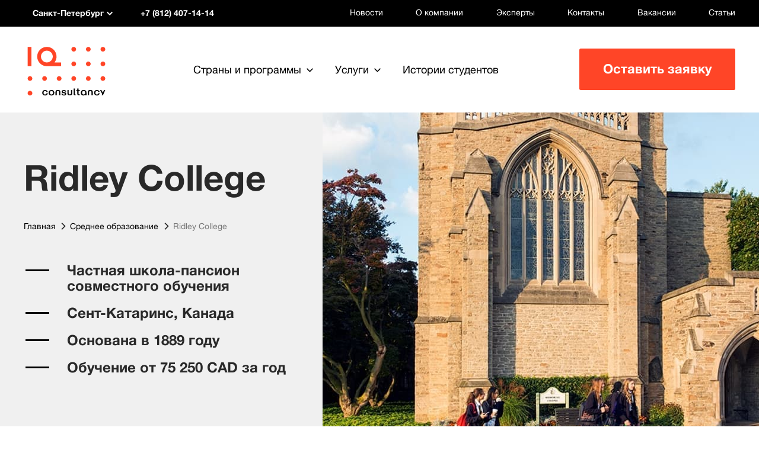

--- FILE ---
content_type: text/html; charset=UTF-8
request_url: https://www.iqconsultancy.ru/countries/canada/secondary_education/ridley_college/
body_size: 38674
content:
<!DOCTYPE html>
<html>
    <head>

        <title>Ridley College (Ридли Колледж) - частная школа в Канаде</title>
                <link rel="alternate" hreflang="ru" href="https://www.iqconsultancy.ru/countries/canada/secondary_education/ridley_college/" /><link rel="alternate" hreflang="ru-UA" href="https://www.iqconsultancy.com.ua/countries/canada/secondary_education/ridley_college/" />        
        
        <meta http-equiv="Content-Type" content="text/html; charset=UTF-8">
        <meta name="viewport" content="width=device-width">

        <meta name="google-site-verification" content="e9XeY5l5Rg1_o30tn5UEz7xljH-1oVQ3V_AKe0DZtDE" />
        <meta name="google-site-verification" content="2XqXEapuAozDizt52Hgl1U9fJ2SK6Kax_MyO8xtAyKY" />
        <meta name="SKYPE_TOOLBA" content="SKYPE_TOOLBAR_PARSER_COMPATIBLE">

        <link rel="stylesheet" href="https://www.iqconsultancy.ru/upload/css/owl.carousel.min.css">
        <link rel="stylesheet" href="https://www.iqconsultancy.ru/upload/css/owl.theme.default.min.css">
        <link rel="stylesheet" href="https://stackpath.bootstrapcdn.com/bootstrap/4.3.1/css/bootstrap.min.css" integrity="sha384-ggOyR0iXCbMQv3Xipma34MD+dH/1fQ784/j6cY/iJTQUOhcWr7x9JvoRxT2MZw1T" crossorigin="anonymous">
        <link href="https://www.iqconsultancy.ru/media/css/styles.min.css" rel="stylesheet" type="text/css">
        <link href="https://www.iqconsultancy.ru/media/css/new_form.css?1215154" rel="stylesheet" type="text/css">
        <!--[if lt IE 9]>
        <script src="https://www.iqconsultancy.ru/media/js/respond.src.js" type="text/javascript"></script><![endif]-->
                <script src="https://www.iqconsultancy.ru/media/js/jquery-1.11.3.min.js" type="text/javascript"></script>
        <script src="https://cdnjs.cloudflare.com/ajax/libs/velocity/1.5.0/velocity.min.js"></script>
     <!--<script src="https://s3-us-west-2.amazonaws.com/s.cdpn.io/2/velocity.ui.min.js"></script>-->
     <script src="/media/js/velocity.ui.min.js"></script>
        <!-- Latest compiled and minified CSS -->
        <link rel="stylesheet" href="https://unpkg.com/multiple-select@1.5.2/dist/multiple-select.min.css">
        <!-- Latest compiled and minified JavaScript -->
        <script src="https://unpkg.com/multiple-select@1.5.2/dist/multiple-select.min.js"></script>


        <script src="https://www.iqconsultancy.ru/media/js/modernizr.custom.min.js" type="text/javascript"></script>

        <script src="https://www.iqconsultancy.ru/media/js/jquery.imagesloaded.min.js" type="text/javascript"></script>
        <script src="https://www.iqconsultancy.ru/media/js/jquery.fs.selecter.min.js" type="text/javascript"></script>
        <script src="https://www.iqconsultancy.ru/media/js/jquery.placeholder.min.js" type="text/javascript"></script>
        <script src="https://www.iqconsultancy.ru/media/js/inputmask.min.js" type="text/javascript"></script>
        <script src="https://www.iqconsultancy.ru/media/js/jquery.inputmask.min.js" type="text/javascript"></script>
        <script src="https://www.iqconsultancy.ru/media/js/jquery.mousewheel.min.js" type="text/javascript"></script>
        <script src="https://www.iqconsultancy.ru/media/js/jquery.touchSwipe.min.js" type="text/javascript"></script>
        <script src="https://www.iqconsultancy.ru/media/js/jquery.mCustomScrollbar.concat.min.js" type="text/javascript"></script>
        <script src="https://www.iqconsultancy.ru/media/js/slick.min.js" type="text/javascript"></script>
        <script src="https://www.iqconsultancy.ru/media/js/jquery.sticky-kit.min.js" type="text/javascript"></script>
        <script src="https://www.iqconsultancy.ru/media/js/likely.min.js" type="text/javascript"></script>
        <script src="https://www.iqconsultancy.ru/media/js/script.min.js?v=20161205" type="text/javascript"></script>
        <script src="https://www.iqconsultancy.ru/media/js/sourcebuster.min.js" type="text/javascript"></script>
        <script src="https://www.iqconsultancy.ru/media/js/ita_marketing.min.js?v=" type="text/javascript"></script>
        <script src="https://www.iqconsultancy.ru/media/js/iq.js?v=" type="text/javascript"></script>
        
        <link href="/bitrix/css/main/all.min.css" rel="stylesheet">
<!-- Page hiding snippet (recommended) -->
        <style>.async-hide { opacity: 0 !important} </style>
        

        <meta name="SKYPE_TOOLBAR" content ="SKYPE_TOOLBAR_PARSER_COMPATIBLE" /> 
		<!--<link rel="stylesheet" href="https://maxcdn.bootstrapcdn.com/font-awesome/4.7.0/css/font-awesome.min.css">-->
        <meta name="robots" content="noyaca"/>
        <link rel="stylesheet" type="text/css" href="/js/skins/tango/skin.min.css" />
        <link href='/js/overcast/jquery-ui-1.10.3.custom.min.css' rel='stylesheet' type='text/css'>
        <link href='/js/jquery.fancybox.min.css' rel='stylesheet' type='text/css'>
        <!--link href='://fonts.googleapis.com/css?family=PT+Serif:400,700,400italic,700italic&subset=latin,cyrillic' rel='stylesheet' type='text/css'>
        <link href='://fonts.googleapis.com/css?family=Open+Sans:300italic,400italic,600italic,700italic,800italic,400,300,600,700,800&subset=latin,cyrillic' rel='stylesheet' type='text/css'-->
        <link rel="shortcut icon" type="image/x-icon" href="/bitrix/templates/nd_forInternalPages/favicon.ico" />
        <!--script type="text/javascript" src="/js/jquery.js"></script-->
        
        <script type="text/javascript">
	  $(function() {
	      $( "#tabs" ).tabs();
	  });
        </script>
	
<meta http-equiv="Content-Type" content="text/html; charset=UTF-8" />
<meta name="robots" content="index, follow" />
<meta name="keywords" content="ridley college canada, колледж ридли канада" />
<meta name="description" content="Ridley College, Canada: особенности и преимущества обучения, условия поступления, стоимость. IQ Consultancy подготовит к экзаменам, организует зачисление, оформит документы, окажет поддержку во время учебы" />
<link rel="canonical" href="https://www.iqconsultancy.ru/countries/canada/secondary_education/ridley_college/" />
<link href="/bitrix/cache/css/iq/nd_forInternalPages/kernel_main/kernel_main.css?172535129148075" type="text/css"  rel="stylesheet" />
<link href="/bitrix/cache/css/iq/nd_forInternalPages/page_7dfdf7a420d3fcabb9b550a51ffd4e23/page_7dfdf7a420d3fcabb9b550a51ffd4e23.css?1725193627927" type="text/css"  rel="stylesheet" />
<link href="/bitrix/cache/css/iq/nd_forInternalPages/template_f760a7a84963cc841cc4e4e5a1dfdd9c/template_f760a7a84963cc841cc4e4e5a1dfdd9c.css?172519341923491" type="text/css"  data-template-style="true"  rel="stylesheet" />
<script type="text/javascript">if(!window.BX)window.BX={message:function(mess){if(typeof mess=='object') for(var i in mess) BX.message[i]=mess[i]; return true;}};</script>
<script type="text/javascript">(window.BX||top.BX).message({'JS_CORE_LOADING':'Загрузка...','JS_CORE_NO_DATA':'- Нет данных -','JS_CORE_WINDOW_CLOSE':'Закрыть','JS_CORE_WINDOW_EXPAND':'Развернуть','JS_CORE_WINDOW_NARROW':'Свернуть в окно','JS_CORE_WINDOW_SAVE':'Сохранить','JS_CORE_WINDOW_CANCEL':'Отменить','JS_CORE_WINDOW_CONTINUE':'Продолжить','JS_CORE_H':'ч','JS_CORE_M':'м','JS_CORE_S':'с','JSADM_AI_HIDE_EXTRA':'Скрыть лишние','JSADM_AI_ALL_NOTIF':'Показать все','JSADM_AUTH_REQ':'Требуется авторизация!','JS_CORE_WINDOW_AUTH':'Войти','JS_CORE_IMAGE_FULL':'Полный размер'});</script>
<script type="text/javascript">(window.BX||top.BX).message({'LANGUAGE_ID':'ru','FORMAT_DATE':'DD.MM.YYYY','FORMAT_DATETIME':'DD.MM.YYYY HH:MI:SS','COOKIE_PREFIX':'BITRIX_SM','SERVER_TZ_OFFSET':'25200','SITE_ID':'iq','SITE_DIR':'/','USER_ID':'','SERVER_TIME':'1769284366','USER_TZ_OFFSET':'0','USER_TZ_AUTO':'Y','bitrix_sessid':'cce6c5f5e84fdcaa97e21cba88fccae0'});</script>


<script type="text/javascript" src="/bitrix/cache/js/iq/nd_forInternalPages/kernel_main/kernel_main.js?1750758402319173"></script>
<script type="text/javascript">BX.setJSList(['/bitrix/js/main/core/core.js?1750427017112413','/bitrix/js/main/core/core_ajax.js?172518039920978','/bitrix/js/main/core/core_popup.js?172518039931170','/bitrix/js/main/core/core_fx.js?17251803999592','/bitrix/js/main/json/json2.min.js?17251803993467','/bitrix/js/main/core/core_ls.js?17251803997365','/bitrix/js/main/session.js?17251803992511','/bitrix/js/main/core/core_window.js?172518039974754','/bitrix/js/main/core/core_date.js?172518039934276','/bitrix/js/main/utils.js?172518039919858','/js/script.min.js?17251804016779','/js/jquery.fancybox.min.js?172518040131494','/js/jquery.jcarousel.min.js?172518040117280','/js/jquery-ui-1.10.3.custom.min.js?1725180401277590','/js/google_analitics_submit.min.js?1725180401574','/bitrix/templates/.default/components/bitrix/menu/programs/script.js?1725180400618','/bitrix/templates/.default/components/bitrix/menu/top_header/script.js?1725180400618','/bitrix/templates/.default/components/bitrix/menu/top/script.js?1725180400618','/bitrix/templates/.default/components/bitrix/menu/mobile-top/script.js?1725180400618','/bitrix/templates/.default/components/bitrix/menu/social_network/script.js?1725180400618']); </script>
<script type="text/javascript">BX.setCSSList(['/bitrix/js/main/core/css/core.css?17251803992854','/bitrix/js/main/core/css/core_popup.css?172518039933075','/bitrix/js/main/core/css/core_date.css?17251803999689','/bitrix/templates/.default/components/bitrix/news.detail/nd_secondary_education/style.css?1725180400601','/bitrix/templates/.default/components/bitrix/menu/programs/style.css?17251804005059','/bitrix/templates/.default/components/bitrix/menu/top_header/style.css?17251804005059','/bitrix/templates/.default/components/bitrix/menu/top/style.css?17251804005059','/bitrix/templates/.default/components/bitrix/menu/mobile-top/style.css?17251804005059','/bitrix/templates/.default/components/bitrix/menu/social_network/style.css?1725180400697','/bitrix/templates/nd_forInternalPages/styles.css?17251804005','/bitrix/templates/nd_forInternalPages/template_styles.css?17251804002']); </script>


<script type="text/javascript" src="/bitrix/cache/js/iq/nd_forInternalPages/template_5b05f49e71b30bec69d58b34a503f18e/template_5b05f49e71b30bec69d58b34a503f18e.js?1725193419339762"></script>
<script type="text/javascript">var _ba = _ba || []; _ba.push(["aid", "f895620e6c735f0fe551b421e5aabc82"]); _ba.push(["host", "www.iqconsultancy.ru"]); (function() {var ba = document.createElement("script"); ba.type = "text/javascript"; ba.async = true;ba.src = (document.location.protocol == "https:" ? "https://" : "https://") + "bitrix.info/ba.js";var s = document.getElementsByTagName("script")[0];s.parentNode.insertBefore(ba, s);})();</script>


        <style>
            @import "/bitrix/templates/.default/template_styles.min.css";
        </style>
    <link rel="preload" href="/bitrix/css/webfonts/fa-solid-900.woff2" as="font" type="font/woff2" crossorigin="anonymous">
    <link rel="preload" href="/media/fonts/cf45dd62-4ace-47a2-abee-6fe9e95a1daa.woff2" as="font" type="font/woff2" crossorigin="anonymous">
    <link rel="preload" href="/media/fonts/51f47b5d-143f-4d30-a6c3-23217fc0136b.woff2" as="font" type="font/woff2" crossorigin="anonymous">
    <link rel="preload" href="/bitrix/css/webfonts/fa-regular-400.woff2" as="font" type="font/woff2" crossorigin="anonymous">
    <script src="https://kit.fontawesome.com/a010647b51.js"></script>

        <link rel="stylesheet" href="/local/templates/.default/components/bitrix/form.result.new/iq-consultation-nd/intlTelInput.css">
        <script type="text/javascript" src="/local/templates/.default/components/bitrix/form.result.new/iq-consultation-nd/intlTelInput.js"></script>

        <script type="application/javascript">
            $(document).ready(function() {
                var input = document.querySelector("#phone_inp");
                window.intlTelInput(input, {
                    autoPlaceholder: "off",
                    hiddenInput: "telefon",
                    placeholderNumberType: "MOBILE",
                    preferredCountries: ['ru'],
                    separateDialCode: true,
                    utilsScript: "/local/templates/.default/components/bitrix/form.result.new/iq-consultation-nd/utils.js",
                });
            });

        </script>
    
    <script type="application/ld+json">
        [{
                "@context": "https://schema.org",
                "@type": "Organization",
                "url": "https://www.iqconsultancy.ru/",
                "name": "IQ Consultancy Москва",
                "logo": "https://www.iqconsultancy.ru/media/images/logo.jpg",
                "address": {
                    "@type": "PostalAddress",
                    "@id": "https://www.iqconsultancy.ru/contacts/moscow/",
                    "addressLocality": "Москва",
                    "streetAddress": "Метро «Сокол» Ленинградский проспект, 80, корпус 16, подъезд 3, этаж 3, офис 305",
                    "telephone": "+7 (495) 374-59-00",
                    "email": "msk@iqconsultancy.ru",
                    "addressCountry": "RU"
                }
            },

            {
                "@context": "https://schema.org",
                "@type": "Organization",
                "url": "https://www.iqconsultancy.ru/",
                "name": "IQ Consultancy Санкт-Петербург",
                "logo": "https://www.iqconsultancy.ru/media/images/logo.jpg",
                "address": {
                    "@type": "PostalAddress",
                    "@id": "https://www.iqconsultancy.ru/contacts/spb/",
                    "addressLocality": "Санкт-Петербург",
                    "streetAddress": "Метро «Маяковская» ул. Жуковского, 3, этаж 4",
                    "telephone": "+7 (812) 407-14-14",
                    "email": "spb@iqconsultancy.ru",
                    "addressCountry": "RU"
                }
            },
            {
                "@context": "https://schema.org",
                "@type": "Organization",
                "url": "https://www.iqconsultancy.ru/",
                "name": "IQ Consultancy Новосибирск",
                "logo": "https://www.iqconsultancy.ru/media/images/logo.jpg",
                "address": {
                    "@type": "PostalAddress",
                    "@id": "https://www.iqconsultancy.ru/contacts/novosibirsk/",
                    "addressLocality": "Москва",
                    "streetAddress": "Метро «Красный проспект» ул. Фрунзе, 5, офис 505",
                    "telephone": "+7 (383) 383-01-51",
                    "email": "nsk@iqconsultancy.ru",
                    "addressCountry": "RU"
                }
            },
            {
                "@context": "https://schema.org",
                "@type": "Organization",
                "url": "https://www.iqconsultancy.ru/",
                "name": "IQ Consultancy Казань",
                "logo": "https://www.iqconsultancy.ru/media/images/logo.jpg",
                "address": {
                    "@type": "PostalAddress",
                    "@id": "https://www.iqconsultancy.ru/contacts/kazan/",
                    "addressLocality": "Казань",
                    "streetAddress": "Метро «Козья Слобода» пр. Ибрагимова, 58, офис 606",
                    "telephone": "+7 (843) 212-26-22",
                    "email": "kzn@iqconsultancy.ru",
                    "addressCountry": "RU"
                }
            },
            {
                "@context": "https://schema.org",
                "@type": "Organization",
                "url": "https://www.iqconsultancy.ru/",
                "name": "IQ Consultancy Уфа",
                "logo": "https://www.iqconsultancy.ru/media/images/logo.jpg",
                "address": {
                    "@type": "PostalAddress",
                    "@id": "https://www.iqconsultancy.ru/contacts/ufa/",
                    "addressLocality": "Уфа",
                    "streetAddress": "ул. Чернышевского, 82, корпус 6, офис 306",
                    "telephone": "+7 (347) 200-05-11",
                    "email": "ufa@iqconsultancy.ru",
                    "addressCountry": "RU"
                }
            },
            {
                "@context": "https://schema.org",
                "@type": "Organization",
                "url": "https://www.iqconsultancy.ru/",
                "name": "IQ Consultancy Киев",
                "logo": "https://www.iqconsultancy.ru/media/images/logo.jpg",
                "address": {
                    "@type": "PostalAddress",
                    "@id": "https://www.iqconsultancy.ru/contacts/kiev/",
                    "addressLocality": "Киев",
                    "streetAddress": "Метро «Контрактовая площадь» Бизнес-центр «Вознесенский спуск» ул. Вознесенский спуск, 23а, этаж 6, офис 36",
                    "telephone": "+380 (44) 332-21-12",
                    "email": "kyiv@iqconsultancy.com.ua",
                    "addressCountry": "UA"
                }
            },
            {
                "@context": "https://schema.org",
                "@type": "Organization",
                "url": "https://www.iqconsultancy.ru/",
                "name": "IQ Consultancy Прага",
                "logo": "https://www.iqconsultancy.ru/media/images/logo.jpg",
                "address": {
                    "@type": "PostalAddress",
                    "@id": "https://www.iqconsultancy.ru/contacts/prague/",
                    "addressLocality": "Прага",
                    "streetAddress": "Metro I. P. Pavlova IBC – Italian Business Center Čelakovského sady 1580/4 110 00 Praha 1",
                    "telephone": "+420 228 885 526",
                    "email": "praha@iqconsultancy.cz",
                    "addressCountry": "CZ"
                }
            },
            {
                "@context": "https://schema.org",
                "@type": "Organization",
                "url": "https://www.iqconsultancy.ru/",
                "name": "IQ Consultancy Алматы",
                "logo": "https://www.iqconsultancy.ru/media/images/logo.jpg",
                "address": {
                    "@type": "PostalAddress",
                    "@id": "https://www.iqconsultancy.ru/contacts/almaty/",
                    "addressLocality": "Алматы",
                    "streetAddress": "Метро «Абая» Бизнес-центр Green Tower Достык проспект, 192/2, офис 912",
                    "telephone": "+7 (727) 312-28-00",
                    "email": "almaty@iqconsultancy.kz",
                    "addressCountry": "KZ"
                }
            },
            {
                "@context": "https://schema.org",
                "@type": "Organization",
                "url": "https://www.iqconsultancy.ru/",
                "name": "IQ Consultancy London",
                "logo": "https://www.iqconsultancy.ru/media/images/logo.jpg",
                "address": {
                    "@type": "PostalAddress",
                    "@id": "https://www.iqconsultancy.ru/contacts/london/",
                    "addressLocality": "London",
                    "streetAddress": "Legal address: 59 Devons Road United Kingdom E3 3DW",
                    "telephone": "+442 037 695 611",
                    "email": "london@iqconsultancy.uk",
                    "addressCountry": "UK"
                }
            }

        ]
    </script>
    <!-- Google Tag Manager -->
    <script>(function(w,d,s,l,i){w[l]=w[l]||[];w[l].push({'gtm.start':
    new Date().getTime(),event:'gtm.js'});var f=d.getElementsByTagName(s)[0],
    j=d.createElement(s),dl=l!='dataLayer'?'&l='+l:'';j.async=true;j.src=
    'https://www.googletagmanager.com/gtm.js?id='+i+dl;f.parentNode.insertBefore(j,f);
    })(window,document,'script','dataLayer','GTM-PKN3M2');</script>
    <!-- End Google Tag Manager -->

    <!-- VideoJS -->
    <link href="/upload/video/video-js-8.21.1/video-js.min.css" rel="stylesheet" />
    <!-- VideoJS -->
    <script>(function () { var widget = document.createElement('script'); widget.defer = true; widget.dataset.pfId = '79c8e5a2-f112-42de-ad54-c24391c0921c'; widget.src = 'https://widget.yourgood.app/script/widget.js?id=79c8e5a2-f112-42de-ad54-c24391c0921c&now='+Date.now(); document.head.appendChild(widget); })()</script>

    </head>
    
    <body>


    <noscript>
		<iframe src="https://www.googletagmanager.com/ns.html?id=GTM-PKN3M2"
				height="0" width="0" style="display:none;visibility:hidden">
		</iframe>
	</noscript>
    
	<script>
		//dataLayer = [];
		dataLayer.push({'event': 'set-contentGroup4' });	</script>
	
        <div id="panel">
        </div>
        
        <section id="inside_pages" class="wrapper"
            itemscope itemtype="https://schema.org/EducationalOrganization"        >
	  <header class="header" alt="3.16.56.187">
	      <div class="header-top-panel">
		<div class="inner-width">
		    <div class="header-top-panel-content fw">
		        <div class="mobile-logo"><a href="/"><img src="https://www.iqconsultancy.ru/media/images/logo-mobile.svg" alt=""></a></div>
				<nav class="top-panel-menu top-panel-menu--left">
					<ul class="top-panel-menu-list">
					    						<li class="list-item"><a href="https://www.iqschool.ru" target="_blank" class="list-item__link">Языковой центр</a></li>
						<li class="list-item"><a href="https://www.edustaff.ru" target="_blank" class="list-item__link">Корпоративное обучение</a></li>
											</ul>
				</nav>

<div class="choice-sity">
    <div class="choice-current-sity fw js-show-choice-sity-list"> 
        <div class="choice-sity__sity"><span class="choice-current-sity-val icon-arrow-down-2">Санкт-Петербург</span></div>
        <div class="choice-sity__phone">+7 (812) 407-14-14</div>
    </div>
    <div class="choice-sity-list">
	  <!--a data-city="" class="choice-sity-list-item fw" href=""-->
	  <div data-city="Москва" data-city_id="4013" data-id="4013" class="choice-sity-list-item fw" href="">
	      <div class="choice-sity__sity">Москва</div>
	      <div class="choice-sity__phone">+7 (495) 374-59-00</div>
	  </div>
	  <!--a data-city="" class="choice-sity-list-item fw" href=""-->
	  <div data-city="Санкт-Петербург" data-city_id="4014" data-id="4014" class="choice-sity-list-item fw" href="">
	      <div class="choice-sity__sity">Санкт-Петербург</div>
	      <div class="choice-sity__phone">+7 (812) 407-14-14</div>
	  </div>
	  <!--a data-city="" class="choice-sity-list-item fw" href=""-->
	  <div data-city="Прага" data-city_id="4019" data-id="4019" class="choice-sity-list-item fw" href="">
	      <div class="choice-sity__sity">Прага</div>
	      <div class="choice-sity__phone">+420 228 885 526</div>
	  </div>
	  <!--a data-city="" class="choice-sity-list-item fw" href=""-->
	  <div data-city="London" data-city_id="29831" data-id="29831" class="choice-sity-list-item fw" href="">
	      <div class="choice-sity__sity">London</div>
	      <div class="choice-sity__phone">+442 037 695 611</div>
	  </div>
	  <!--a data-city="" class="choice-sity-list-item fw" href=""-->
	  <div data-city="Анкара" data-city_id="37007" data-id="37007" class="choice-sity-list-item fw" href="">
	      <div class="choice-sity__sity">Анкара</div>
	      <div class="choice-sity__phone">+90 850 284 53 78</div>
	  </div>
    </div>

	
</div>
<!--<div class="callback_bl js-show-consultation-popup-call"><a href="#">Заказать звонок</a></div>-->
<div class="countries-fix-only">
   <a href="javascript:void(0)" id="headFix_show" class="top-panel-menu-item__link">Страны и программы</a>
    <div id="header-sity-programmFix" class="header-country-programm">
		<div class="inner-width">
		    <div class="header-country-programm-content fw">
		        <div class="header-countries">
			  <div class="header-country-programm-title h2">Страны</div>
			  <ul class="country-list">
        <li class="country-list-item">
	  <a href="/countries/austrialia/" class="country-list-item__link">
	      <span class="country-list-item__flag"><img src="/upload/uf/6cd/australia.svg" alt=""></span><span class="country-list-item__title">Австралия</span>
	  </a>
        </li>
        <li class="country-list-item">
	  <a href="/countries/austria/" class="country-list-item__link">
	      <span class="country-list-item__flag"><img src="/upload/uf/1ee/austria.svg" alt=""></span><span class="country-list-item__title">Австрия</span>
	  </a>
        </li>
        <li class="country-list-item">
	  <a href="/countries/belgium/" class="country-list-item__link">
	      <span class="country-list-item__flag"><img src="/upload/uf/e2f/belgium.svg" alt=""></span><span class="country-list-item__title">Бельгия</span>
	  </a>
        </li>
        <li class="country-list-item">
	  <a href="/countries/britain/" class="country-list-item__link">
	      <span class="country-list-item__flag"><img src="/upload/uf/bff/england.svg" alt=""></span><span class="country-list-item__title">Великобритания</span>
	  </a>
        </li>
        <li class="country-list-item">
	  <a href="/countries/germany/" class="country-list-item__link">
	      <span class="country-list-item__flag"><img src="/upload/uf/71d/germany.svg" alt=""></span><span class="country-list-item__title">Германия</span>
	  </a>
        </li>
        <li class="country-list-item">
	  <a href="/countries/spain/" class="country-list-item__link">
	      <span class="country-list-item__flag"><img src="/upload/uf/b5a/spane.svg" alt=""></span><span class="country-list-item__title">Испания</span>
	  </a>
        </li>
        <li class="country-list-item">
	  <a href="/countries/italy/" class="country-list-item__link">
	      <span class="country-list-item__flag"><img src="/upload/uf/bc0/italy.svg" alt=""></span><span class="country-list-item__title">Италия</span>
	  </a>
        </li>
        <li class="country-list-item">
	  <a href="/countries/canada/" class="country-list-item__link">
	      <span class="country-list-item__flag"><img src="/upload/uf/816/canada.svg" alt=""></span><span class="country-list-item__title">Канада</span>
	  </a>
        </li>
        <li class="country-list-item">
	  <a href="/countries/malaysia/" class="country-list-item__link">
	      <span class="country-list-item__flag"><img src="/upload/uf/d32/malaysia.svg" alt=""></span><span class="country-list-item__title">Малайзия</span>
	  </a>
        </li>
        <li class="country-list-item">
	  <a href="/countries/netherlands/" class="country-list-item__link">
	      <span class="country-list-item__flag"><img src="/upload/uf/da3/netherlands.svg" alt=""></span><span class="country-list-item__title">Нидерланды</span>
	  </a>
        </li>
        <li class="country-list-item">
	  <a href="/countries/uae/" class="country-list-item__link">
	      <span class="country-list-item__flag"><img src="/upload/uf/8bd/uae.svg" alt=""></span><span class="country-list-item__title">ОАЭ</span>
	  </a>
        </li>
        <li class="country-list-item">
	  <a href="/countries/singapur/" class="country-list-item__link">
	      <span class="country-list-item__flag"><img src="/upload/uf/1c0/singapore.svg" alt=""></span><span class="country-list-item__title">Сингапур</span>
	  </a>
        </li>
        <li class="country-list-item">
	  <a href="/countries/usa/" class="country-list-item__link">
	      <span class="country-list-item__flag"><img src="/upload/uf/6bc/usa.svg" alt=""></span><span class="country-list-item__title">США</span>
	  </a>
        </li>
        <li class="country-list-item">
	  <a href="/countries/thailand/" class="country-list-item__link">
	      <span class="country-list-item__flag"><img src="/upload/uf/391/thailand.svg" alt=""></span><span class="country-list-item__title">Таиланд</span>
	  </a>
        </li>
        <li class="country-list-item">
	  <a href="/countries/turkey/" class="country-list-item__link">
	      <span class="country-list-item__flag"><img src="/upload/uf/4c0/Turkey.min.svg" alt=""></span><span class="country-list-item__title">Турция</span>
	  </a>
        </li>
        <li class="country-list-item">
	  <a href="/countries/france/" class="country-list-item__link">
	      <span class="country-list-item__flag"><img src="/upload/uf/0eb/france.svg" alt=""></span><span class="country-list-item__title">Франция</span>
	  </a>
        </li>
        <li class="country-list-item">
	  <a href="/countries/switzerland/" class="country-list-item__link">
	      <span class="country-list-item__flag"><img src="/upload/uf/abf/switzerland.svg" alt=""></span><span class="country-list-item__title">Швейцария</span>
	  </a>
        </li>
        <li class="country-list-item">
	  <a href="/countries/sweden/" class="country-list-item__link">
	      <span class="country-list-item__flag"><img src="/upload/uf/b1c/sweden.png" alt=""></span><span class="country-list-item__title">Швеция</span>
	  </a>
        </li>
			  </ul>
		        </div>
		        <div class="header-programms">

<div class="header-country-programm-title h2">Программы</div>
<ul class="header-programm-list">
    <li class="header-programm-list-item"><a href="/lang_prog/" class="header-programm-list-item__link icon-spec-arrow-2">Языковые программы</a></li>
    <li class="header-programm-list-item"><a href="/secondary_education/" class="header-programm-list-item__link icon-spec-arrow-2">Среднее образование</a></li>
    <li class="header-programm-list-item"><a href="/higher_education/" class="header-programm-list-item__link icon-spec-arrow-2">Высшее образование</a></li>
</ul>
 
		        </div>
		    </div>
		</div>
	      </div>
</div>

<nav class="top-panel-menu">
    <ul class="top-panel-menu-list">
        <li class="top-panel-menu-item"><a href="/news/" class="top-panel-menu-item__link ">Новости</a></li>
        <li class="top-panel-menu-item"><a href="/about/" class="top-panel-menu-item__link ">О компании</a></li>
        <li class="top-panel-menu-item"><a href="/experts/" class="top-panel-menu-item__link ">Эксперты</a></li>
        <li class="top-panel-menu-item"><a href="/contacts/" class="top-panel-menu-item__link ">Контакты</a></li>
        <li class="top-panel-menu-item"><a href="/about/vacancy/" class="top-panel-menu-item__link ">Вакансии</a></li>
        <li class="top-panel-menu-item"><a href="/articles/" class="top-panel-menu-item__link ">Статьи</a></li>
    </ul>
</nav>
 
		    </div>
		</div>
	      </div>
	      
	      <div class="header-bottom-panel">
		<div class="inner-width">
		    <div class="header-bottom-panel-content fw">
		        <div class="logo"><a href="https://www.iqconsultancy.ru"><img src="https://www.iqconsultancy.ru/media/images/logo.svg" alt=""></a></div>

<nav class="top-menu">
    <ul class="top-menu-list" id="linkself">
        <li class="top-menu-item"><a href="javascript:void(0)" class="top-menu-item__link _with-arrow icon-arrow-down js-show-country-programm">Страны и программы</a></li>
        <li class="top-menu-item"><a href="#linkself" class="top-menu-item__link _with-arrow icon-arrow-down js-show-service-programm">Услуги</a></li>
        <li class="top-menu-item"><a href="/articles/?tags=students_stories" class="top-menu-item__link">Истории студентов</a></li>
    </ul>
</nav>
 
		        <button type="button" class="btn header-add-request-btn js-show-iqevents-form-popup itagencyanchor" data-old="js-show-consultation-popup">Оставить заявку</button>
		        <div class="overlay header-country-programm-overlay js-header-country-programm-overlay"></div>
		    </div>
		</div>
	      </div>
	      <div id="header-sity-programm" class="header-country-programm">
		<div class="inner-width">
		    <div class="header-country-programm-content fw">
		        <div class="header-countries">
			  <div class="header-country-programm-title h2">Страны</div>
			  <ul class="country-list">
        <li class="country-list-item">
	  <a href="/countries/austrialia/" class="country-list-item__link">
	      <span class="country-list-item__flag"><img src="/upload/uf/6cd/australia.svg" alt=""></span><span class="country-list-item__title">Австралия</span>
	  </a>
        </li>
        <li class="country-list-item">
	  <a href="/countries/austria/" class="country-list-item__link">
	      <span class="country-list-item__flag"><img src="/upload/uf/1ee/austria.svg" alt=""></span><span class="country-list-item__title">Австрия</span>
	  </a>
        </li>
        <li class="country-list-item">
	  <a href="/countries/belgium/" class="country-list-item__link">
	      <span class="country-list-item__flag"><img src="/upload/uf/e2f/belgium.svg" alt=""></span><span class="country-list-item__title">Бельгия</span>
	  </a>
        </li>
        <li class="country-list-item">
	  <a href="/countries/britain/" class="country-list-item__link">
	      <span class="country-list-item__flag"><img src="/upload/uf/bff/england.svg" alt=""></span><span class="country-list-item__title">Великобритания</span>
	  </a>
        </li>
        <li class="country-list-item">
	  <a href="/countries/germany/" class="country-list-item__link">
	      <span class="country-list-item__flag"><img src="/upload/uf/71d/germany.svg" alt=""></span><span class="country-list-item__title">Германия</span>
	  </a>
        </li>
        <li class="country-list-item">
	  <a href="/countries/spain/" class="country-list-item__link">
	      <span class="country-list-item__flag"><img src="/upload/uf/b5a/spane.svg" alt=""></span><span class="country-list-item__title">Испания</span>
	  </a>
        </li>
        <li class="country-list-item">
	  <a href="/countries/italy/" class="country-list-item__link">
	      <span class="country-list-item__flag"><img src="/upload/uf/bc0/italy.svg" alt=""></span><span class="country-list-item__title">Италия</span>
	  </a>
        </li>
        <li class="country-list-item">
	  <a href="/countries/canada/" class="country-list-item__link">
	      <span class="country-list-item__flag"><img src="/upload/uf/816/canada.svg" alt=""></span><span class="country-list-item__title">Канада</span>
	  </a>
        </li>
        <li class="country-list-item">
	  <a href="/countries/malaysia/" class="country-list-item__link">
	      <span class="country-list-item__flag"><img src="/upload/uf/d32/malaysia.svg" alt=""></span><span class="country-list-item__title">Малайзия</span>
	  </a>
        </li>
        <li class="country-list-item">
	  <a href="/countries/netherlands/" class="country-list-item__link">
	      <span class="country-list-item__flag"><img src="/upload/uf/da3/netherlands.svg" alt=""></span><span class="country-list-item__title">Нидерланды</span>
	  </a>
        </li>
        <li class="country-list-item">
	  <a href="/countries/uae/" class="country-list-item__link">
	      <span class="country-list-item__flag"><img src="/upload/uf/8bd/uae.svg" alt=""></span><span class="country-list-item__title">ОАЭ</span>
	  </a>
        </li>
        <li class="country-list-item">
	  <a href="/countries/singapur/" class="country-list-item__link">
	      <span class="country-list-item__flag"><img src="/upload/uf/1c0/singapore.svg" alt=""></span><span class="country-list-item__title">Сингапур</span>
	  </a>
        </li>
        <li class="country-list-item">
	  <a href="/countries/usa/" class="country-list-item__link">
	      <span class="country-list-item__flag"><img src="/upload/uf/6bc/usa.svg" alt=""></span><span class="country-list-item__title">США</span>
	  </a>
        </li>
        <li class="country-list-item">
	  <a href="/countries/thailand/" class="country-list-item__link">
	      <span class="country-list-item__flag"><img src="/upload/uf/391/thailand.svg" alt=""></span><span class="country-list-item__title">Таиланд</span>
	  </a>
        </li>
        <li class="country-list-item">
	  <a href="/countries/turkey/" class="country-list-item__link">
	      <span class="country-list-item__flag"><img src="/upload/uf/4c0/Turkey.min.svg" alt=""></span><span class="country-list-item__title">Турция</span>
	  </a>
        </li>
        <li class="country-list-item">
	  <a href="/countries/france/" class="country-list-item__link">
	      <span class="country-list-item__flag"><img src="/upload/uf/0eb/france.svg" alt=""></span><span class="country-list-item__title">Франция</span>
	  </a>
        </li>
        <li class="country-list-item">
	  <a href="/countries/switzerland/" class="country-list-item__link">
	      <span class="country-list-item__flag"><img src="/upload/uf/abf/switzerland.svg" alt=""></span><span class="country-list-item__title">Швейцария</span>
	  </a>
        </li>
        <li class="country-list-item">
	  <a href="/countries/sweden/" class="country-list-item__link">
	      <span class="country-list-item__flag"><img src="/upload/uf/b1c/sweden.png" alt=""></span><span class="country-list-item__title">Швеция</span>
	  </a>
        </li>
			  </ul>
		        </div>
		        <div class="header-programms">

<div class="header-country-programm-title h2">Программы</div>
<ul class="header-programm-list">
    <li class="header-programm-list-item"><a href="/lang_prog/" class="header-programm-list-item__link icon-spec-arrow-2">Языковые программы</a></li>
    <li class="header-programm-list-item"><a href="/secondary_education/" class="header-programm-list-item__link icon-spec-arrow-2">Среднее образование</a></li>
    <li class="header-programm-list-item"><a href="/higher_education/" class="header-programm-list-item__link icon-spec-arrow-2">Высшее образование</a></li>
</ul>
 
		        </div>
		    </div>
		</div>
	      </div>
	      <div id="header-service" class="header-service header-country-programm">
                <div class="inner-width">
                    <div class="header-country-programm-content fw">
                        <div class="header-countries header-service d-flex">
                            <div class="header-country-programm-title h2"><a href="/services/higher_education/">Высшее образование</a></div>
                            <div class="header-country-programm-title h2"><a href="/services/secondary_education/">Среднее образование</a></div>
                            <div class="header-country-programm-title h2"><a href="/services/language_programs/">Языковые программы</a></div>
                        </div>
                    </div>
                </div>
            </div>
	      <button type="button" class="mobile-menu-btn icon-menu js-show-mobile-menu"></button>
	      <!--noindex--><noindex>
	      <nav id="mobile-top-menu" class="mobile-top-menu">
		<ul class="mobile-top-menu-list">
		    <li class="mobile-top-menu-list-item"><span class="mobile-top-menu-list-item__link icon-arrow-down-2 js-show-mobile-podmenu">Страны</span>
		        <div class="mobile-top-menu-list-item__podmenu">
			  <ul class="country-list">
        <li class="country-list-item">
	  <a href="/countries/austrialia/" class="country-list-item__link">
	      <span class="country-list-item__flag"><img src="/upload/uf/6cd/australia.svg" alt=""></span><span class="country-list-item__title">Австралия</span>
	  </a>
        </li>
        <li class="country-list-item">
	  <a href="/countries/austria/" class="country-list-item__link">
	      <span class="country-list-item__flag"><img src="/upload/uf/1ee/austria.svg" alt=""></span><span class="country-list-item__title">Австрия</span>
	  </a>
        </li>
        <li class="country-list-item">
	  <a href="/countries/belgium/" class="country-list-item__link">
	      <span class="country-list-item__flag"><img src="/upload/uf/e2f/belgium.svg" alt=""></span><span class="country-list-item__title">Бельгия</span>
	  </a>
        </li>
        <li class="country-list-item">
	  <a href="/countries/britain/" class="country-list-item__link">
	      <span class="country-list-item__flag"><img src="/upload/uf/bff/england.svg" alt=""></span><span class="country-list-item__title">Великобритания</span>
	  </a>
        </li>
        <li class="country-list-item">
	  <a href="/countries/germany/" class="country-list-item__link">
	      <span class="country-list-item__flag"><img src="/upload/uf/71d/germany.svg" alt=""></span><span class="country-list-item__title">Германия</span>
	  </a>
        </li>
        <li class="country-list-item">
	  <a href="/countries/spain/" class="country-list-item__link">
	      <span class="country-list-item__flag"><img src="/upload/uf/b5a/spane.svg" alt=""></span><span class="country-list-item__title">Испания</span>
	  </a>
        </li>
        <li class="country-list-item">
	  <a href="/countries/italy/" class="country-list-item__link">
	      <span class="country-list-item__flag"><img src="/upload/uf/bc0/italy.svg" alt=""></span><span class="country-list-item__title">Италия</span>
	  </a>
        </li>
        <li class="country-list-item">
	  <a href="/countries/canada/" class="country-list-item__link">
	      <span class="country-list-item__flag"><img src="/upload/uf/816/canada.svg" alt=""></span><span class="country-list-item__title">Канада</span>
	  </a>
        </li>
        <li class="country-list-item">
	  <a href="/countries/malaysia/" class="country-list-item__link">
	      <span class="country-list-item__flag"><img src="/upload/uf/d32/malaysia.svg" alt=""></span><span class="country-list-item__title">Малайзия</span>
	  </a>
        </li>
        <li class="country-list-item">
	  <a href="/countries/netherlands/" class="country-list-item__link">
	      <span class="country-list-item__flag"><img src="/upload/uf/da3/netherlands.svg" alt=""></span><span class="country-list-item__title">Нидерланды</span>
	  </a>
        </li>
        <li class="country-list-item">
	  <a href="/countries/uae/" class="country-list-item__link">
	      <span class="country-list-item__flag"><img src="/upload/uf/8bd/uae.svg" alt=""></span><span class="country-list-item__title">ОАЭ</span>
	  </a>
        </li>
        <li class="country-list-item">
	  <a href="/countries/singapur/" class="country-list-item__link">
	      <span class="country-list-item__flag"><img src="/upload/uf/1c0/singapore.svg" alt=""></span><span class="country-list-item__title">Сингапур</span>
	  </a>
        </li>
        <li class="country-list-item">
	  <a href="/countries/usa/" class="country-list-item__link">
	      <span class="country-list-item__flag"><img src="/upload/uf/6bc/usa.svg" alt=""></span><span class="country-list-item__title">США</span>
	  </a>
        </li>
        <li class="country-list-item">
	  <a href="/countries/thailand/" class="country-list-item__link">
	      <span class="country-list-item__flag"><img src="/upload/uf/391/thailand.svg" alt=""></span><span class="country-list-item__title">Таиланд</span>
	  </a>
        </li>
        <li class="country-list-item">
	  <a href="/countries/turkey/" class="country-list-item__link">
	      <span class="country-list-item__flag"><img src="/upload/uf/4c0/Turkey.min.svg" alt=""></span><span class="country-list-item__title">Турция</span>
	  </a>
        </li>
        <li class="country-list-item">
	  <a href="/countries/france/" class="country-list-item__link">
	      <span class="country-list-item__flag"><img src="/upload/uf/0eb/france.svg" alt=""></span><span class="country-list-item__title">Франция</span>
	  </a>
        </li>
        <li class="country-list-item">
	  <a href="/countries/switzerland/" class="country-list-item__link">
	      <span class="country-list-item__flag"><img src="/upload/uf/abf/switzerland.svg" alt=""></span><span class="country-list-item__title">Швейцария</span>
	  </a>
        </li>
        <li class="country-list-item">
	  <a href="/countries/sweden/" class="country-list-item__link">
	      <span class="country-list-item__flag"><img src="/upload/uf/b1c/sweden.png" alt=""></span><span class="country-list-item__title">Швеция</span>
	  </a>
        </li>
			  </ul>
		        </div>
		    </li>

<li class="mobile-top-menu-list-item"><span class="mobile-top-menu-list-item__link icon-arrow-down-2 js-show-mobile-podmenu">Программы</span>
    <div class="mobile-top-menu-list-item__podmenu">
        <ul>
	  <li class="mobile-top-menu-list-item__podmenu-item"><a href="/lang_prog/" class="mobile-top-menu-list-item__podmenu-link">Языковые программы</a></li>
	  <li class="mobile-top-menu-list-item__podmenu-item"><a href="/secondary_education/" class="mobile-top-menu-list-item__podmenu-link">Среднее образование</a></li>
	  <li class="mobile-top-menu-list-item__podmenu-item"><a href="/higher_education/" class="mobile-top-menu-list-item__podmenu-link">Высшее образование</a></li>
        </ul>
    </div>
</li>

 
<li class="mobile-top-menu-list-item"><a class="mobile-top-menu-list-item__link" href="/news/">Новости</a></li>
<!--<li class="mobile-top-menu-list-item"><a class="mobile-top-menu-list-item__link" href="/services/">Услуги</a></li>-->
<li class="mobile-top-menu-list-item"><span class="mobile-top-menu-list-item__link icon-arrow-down-2 js-show-mobile-podmenu">Услуги</span>
                        <div class="mobile-top-menu-list-item__podmenu">
                            <ul>
                                <li class="mobile-top-menu-list-item__podmenu-item"><a href="/services/language_programs/" class="mobile-top-menu-list-item__podmenu-link">Языковые программы</a></li>
                                <li class="mobile-top-menu-list-item__podmenu-item"><a href="/services/secondary_education/" class="mobile-top-menu-list-item__podmenu-link">Среднее образование</a></li>
                                <li class="mobile-top-menu-list-item__podmenu-item"><a href="/services/higher_education/" class="mobile-top-menu-list-item__podmenu-link">Высшее образование</a></li>
                            </ul>
                        </div>
                    </li>
<li class="mobile-top-menu-list-item"><a class="mobile-top-menu-list-item__link" href="/experts/">Эксперты</a></li>
<li class="mobile-top-menu-list-item"><a class="mobile-top-menu-list-item__link" href="/articles/?tags=students_stories">Истории студентов</a></li>
<li class="mobile-top-menu-list-item"><span class="mobile-top-menu-list-item__link _spec-item js-show-iqevents-form-popup" data-old="js-show-consultation-popup">Оставить заявку</span></li>
		</ul>
	      </nav>
	      <!--/noindex--></noindex>
	  </header>
	  <section class="base-content">

        
	
    <section class="school-promo _with-gray-bg">
        <div class="inner-width">
            <div class="school-promo-content fw">
				<div class="school-promo__photo">
					<div style="background-image:url(/upload/iblock/871/%D0%9A%D0%BE%D0%BF%D0%B8%D1%8F%20IQRidley6.jpg)" class="school-promo__photo-value"></div>
				</div>
				<div class="school-promo__text">
					<h1 class="h1" itemprop="name">Ridley College</h1>
<div class="breadcrumbs"><ul class="breadcrumb-list" itemscope="" itemtype="https://schema.org/BreadcrumbList"><li class="breadcrumb-list-item icon-arrow-down" itemprop="itemListElement" itemscope="" itemtype="https://schema.org/ListItem"><a href="/" itemprop="item"><span itemprop="name">Главная</span></a><meta itemprop="position" content="1"> </li><li class="breadcrumb-list-item icon-arrow-down" itemprop="itemListElement" itemscope="" itemtype="https://schema.org/ListItem"><a href="/secondary_education/" itemprop="item"><span itemprop="name">Среднее образование</span></a><meta itemprop="position" content="2"> </li><li class="breadcrumb-list-item" itemprop="itemListElement" itemscope="" itemtype="https://schema.org/ListItem"><span class="current" itemprop="name">Ridley College</span>
<meta itemprop="position" content="3"> </li></ul></div>					<div class="school-promo__features">
						<ul class="styled-list _big">
	<li>Частная школа-пансион совместного обучения</li>
	<li>Сент-Катаринс, Канада</li>
	<li>Основана в 1889 году </li>
	<li>Обучение&nbsp;от 75 250 CAD за год</li>
</ul>					</div>
				</div>
			</div>
		</div>
	</section>
<section class="info-block" 
   itemprop="description">
    <div class="inner-width">
        <h2 class="h2">О школе</h2>
        <div class="school-about-content fw">
            <div class="school-about-left static-text">
                <p>Ridley College — одна из старейших и известных частных школ в Канаде. Жителей страны часто называют ее просто The College; многие канадские семьи учатся здесь поколениями. Также школа популярна среди международных студентов — здесь учатся ребята из 45 стран.</p>

<p>Школьная команда робототехники не раз становилась победителем в мировом чемпионате VEX Robotics и лидирует в международных рейтингах.</p>

<p>Единственная в Канаде совместная школа-пансион, предлагающая полную программу международной старшей школы с начальных классов.</p> 

<p>100% выпускников колледжа Ридли поступают в топовые университеты Канады, США и Европы. Из них 80% — в приоритетные для себя вузы. В этом списке большую часть занимают вузы с мировым именем — University of Toronto, McGill University, Queen's University, University of British Columbia, Harvard University, Yale University, Princeton University, Brown University, Oxford University, Cambridge University и многие другие.</p>

<p class="official">Официальный представитель школы — компания IQ&nbsp;Сonsultancy.</p>            </div>
            <div class="school-about-right static-text">
                <ul class="styled-list _big">
	<li>660 учеников </li>
	<li>	300 международных и 15 русскоговорящих студентов</li>
	<li>	Поступление с 10 лет </li>
</ul>
<div class="advideo">
    <iframe width="640" height="360" src="https://www.youtube.com/embed/M9NJGUApcoo" frameborder="0" allowfullscreen></iframe>
</div>
            </div>
        </div>
    </div>
</section><section class="info-block _with-gray-bg" 
   >
    <div class="inner-width">
        <h2 class="h2">Обучение</h2>
		<div class="static-text _big">
			<div class="info-block-content fw">
				<div class="info-block-column _left _big">
					<p>Ridley College — одна из лучших школ Канады с преподаванием программы международной старшей школы. По окончании учебного заведения студент может получить диплом об окончании средней школы провинции Онтарио или международный диплом, который признается университетами по всему миру.</p>

<p>Школьники учатся по индивидуальным программам. Ridley College предлагает более 150 курсов для изучения. Чтобы составить персональный учебный план школьники могут обратиться в Учебный центр. Также его специалисты организуют дополнительные занятия для отстающих учеников,
 устраивают практические семинары, следят за успеваемостью и оказывают психологическую поддержку. </p>

<p>Для учеников старших классов в школе работает команда консультантов, которые помогают ребятам выбрать вуз и успешно зачислиться.</p>

<p>Иностранные студенты могут пройти курс английского как иностранного (ESL).</p>
				</div>
				<div class="info-block-column _right _small">
					<h3> Программы</h3>
<ul class="styled-list">
	<li>Ontario Secondary School Diploma</li>
        <li>Postgraduate Year</li>
	<li>Международная программа старшей школы</li>
</ul>				</div>
			</div>
		</div>
    </div>
</section><section class="info-block">
    <div class="inner-width">

        <h2 id="services" class="h2">Чем мы можем помочь</h2>

<div class="static-text">

<p>Эксперты IQ Consultancy сопровождают вас на всех этапах: помогают выбрать школу, подготовиться к поступлению, оформить документы и адаптироваться к жизни за рубежом.</p></div>
<br><br>
<div class="school-about-content fw">
    <div class="static-text school-about-left">
        <ul>
            <li><a href="/services/diagnostics/">Диагностика по форматам вступительных тестов</a></li>
            <li><a href="/services/podbor-shkoly/">Подбор школы и оценка шансов на поступление</a></li>
            <li>Организация ознакомительной поездки</li>

        </ul>
    </div>
    <div class="static-text school-about-right">
        <ul>
			<li>Подготовка по школьным предметам на английском языке</li>
            <li><a href="/tutors/">Подбор репетиторов — носителей языка</a></li>
         					<li><a href="/services/guardianship/">Курирование ребенка во время учебы</a></li>
        </ul>
    </div>
</div>
	<p class="link_arrow service_link"><a href="/about_secondary_education/" class="promo-slider-slide-item__more-link icon-spec-arrow-4">Подробнее об услугах</a></p>      
    </div>
</section><section class="info-block _with-gray-bg">
    <div class="inner-width">
        <h2 class="h2">Результаты экзаменов</h2>
        <div class="static-text _big">
		<!--div class="static-text _big _margin-right"-->
	  <h3>Экзамены международной старшей школы (2022)</h3>
<p>
Средний балл — 33 из 45 возможных  
</p>        </div>
    </div>
</section><section class="info-block" 
   >
    <div class="inner-width">
        <h2 class="h2">Перспективы</h2>
        <div class="school-about-content fw">
            <div class="school-about-left static-text">
                Выпускники Ridley College поступают в престижные университеты Северной Америки и Великобритании, в том числе, в вузы Лиги Плюща и группы Russell.            </div>
            <div class="school-about-right static-text">
                <ul class="styled-list">
<li>Harvard University</li>
<li> Yale University</li>
<li> Princeton University</li>
<li>McGill University</li>
<li> University of Toronto</li>
<li> University of Waterloo</li>
<li>Boston University</li>
<li>University of Edinburgh</li>
<li> University of St. Andrew’s</li>
<li>King’s College London</li>            </div>
        </div>
    </div>
</section><section class="school-location">
	<div class="school-location-info inner-width">
		<h2 class="h2">Расположение</h2>
        <div class="info-block-content fw">
			<div class="info-block-column _left _small">
				<div class="school-location-address">
					2 Ridley Rd, St Catharines, ON L2R 7C3, Canada
				</div>
			</div>
			<div class="info-block-column _right _big">
				<div class="static-text">
										<p>Школа находится в городе St. Catharines в центральной части Канады (провинция Онтарио), в 32 километрах от Ниагарского Водопада и часе езды от Торонто.</p>
<p> Ridley College занимает территорию в 40 гектаров. На кампусе находятся учебные корпусы, резиденции для студентов, спортивные площадки, концертный зал, театр, художественные студии, часовня и медицинский центр.</p>				</div>
			</div>
        </div>
	</div>
    <div id="contacts-map" class="contacts-map"></div>
    <script src="https://maps.googleapis.com/maps/api/js?key=AIzaSyBJBGLqv6w-kzfB7ApR_UOZ6Gi3EtqXJOs&v=3.exp&amp;signed_in=true"></script>
    <script type="text/javascript">
        $(function() {
			var mapMarker = 'https://www.iqconsultancy.ru/media/images/map-pointer.png';
            
            var mapOptions = {
					zoom: 9,
            		center: new google.maps.LatLng(43.154690410574,-79.256068468094),
            		zoomControl: true,
            		mapTypeControl: false,
            		scaleControl: false,
            		streetViewControl: false,
            		rotateControl: false,
            		scrollwheel: false,
            		styles: mapStyles
            }
            
            var contactsMap = new google.maps.Map(document.getElementById('contacts-map'), mapOptions);
            
            marker = new google.maps.Marker({
            		position: new google.maps.LatLng(43.154690410574,-79.256068468094),
            		map: contactsMap,
            		icon: mapMarker
            });
        });
    </script>
</section><section class="info-block" 
   >
    <div class="inner-width">
        <h2 class="h2">Внеклассные занятия</h2>
		<div class="static-text _big">
			<div class="info-block-content fw">
				<div class="info-block-column _left _big">
					<p>Студенты занимаются в различных клубах и кружках по интересам, среди которых музыкальные ансамбли, творческие студии, занятия актерским мастерством и многое другое. </p>				</div>
				<div class="info-block-column _right _small">
					<ul class="styled-list">
	<li>актерское мастерство</li>
	<li>
	музыка</li>
	<li>
	изобразительное искусство </li>
	<li>
	дизайн</li>
</ul>				</div>
			</div>
		</div>
    </div>
</section><section class="info-block" 
   >
    <div class="inner-width">
        <h2 class="h2">Cпорт</h2>
		<div class="static-text _big">
			<div class="info-block-content fw">
				<div class="info-block-column _left _big">
					<p>В Ridley College созданы все условия для занятий спортом: бассейн, спортивный зал, теннисные корты, футбольная площадка. </p>
<p>У школы есть собственная хоккейная команда, которая показывает отличные результаты на крупных межшкольных соревнованиях. В рамках программы Sport for Life студенты также могут заниматься парусным спортом, фехтованием, керлингом и боевыми искусствами.</p>				</div>
				<div class="info-block-column _right _small">
					<ul class="styled-list">
	<li>хоккей</li>
	<li>	керлинг</li>
	<li>	теннис</li>
	<li>	футбол</li>
	<li>	парусный спорт</li>
</ul>				</div>
			</div>
		</div>
    </div>
</section><section class="info-block __slider">
    <div class="inner-width">
        <div class="photo-slider-wrapper">
			<ul class="photo-slider js-photo-slider">
				<li>
					<div class="photo-item">
						<div class="photo-item__img"><img src="/upload/iblock/6bd/%D0%9A%D0%BE%D0%BF%D0%B8%D1%8F%20IQRidley4.jpg" alt="" itemprop="image"></div>
						<div class="photo-item__description"></div>
					</div>
				</li>
				<li>
					<div class="photo-item">
						<div class="photo-item__img"><img src="/upload/iblock/f10/NQFoi-Tw83k.jpg" alt="" itemprop="image"></div>
						<div class="photo-item__description"></div>
					</div>
				</li>
				<li>
					<div class="photo-item">
						<div class="photo-item__img"><img src="/upload/iblock/0ec/ErF9CEBfivU.jpg" alt="" itemprop="image"></div>
						<div class="photo-item__description"></div>
					</div>
				</li>
				<li>
					<div class="photo-item">
						<div class="photo-item__img"><img src="/upload/iblock/b48/BYjxIJFioOk.jpg" alt="" itemprop="image"></div>
						<div class="photo-item__description"></div>
					</div>
				</li>
			</ul>
        </div>
    </div>
</section>
<section class="info-block" 
   >
    <div class="inner-width">
        <h2 class="h2">Проживание</h2>
		<div class="static-text _big">
			<div class="info-block-content fw">
				<div class="info-block-column _left _big">
					У школы десять резиденций; студенты живут в комнатах на 2-3 человека. В каждой резиденции есть кухня, тренажерный зал, игровая, комната для подготовки домашних заданий, гостиная.				</div>
				<div class="info-block-column _right _small">
					<ul class="styled-list">
	<li>10 резиденций</li>
	<li>	комнаты на 2-3 человека</li>
</ul>				</div>
			</div>
		</div>
    </div>
</section><section class="info-block __slider">
    <div class="inner-width">
        <div class="photo-slider-wrapper">
			<ul class="photo-slider js-photo-slider">
				<li>
					<div class="photo-item">
						<div class="photo-item__img"><img src="/upload/iblock/0f7/%D0%9A%D0%BE%D0%BF%D0%B8%D1%8F%20IQRidley3.jpg" alt="" itemprop="image"></div>
						<div class="photo-item__description"></div>
					</div>
				</li>
				<li>
					<div class="photo-item">
						<div class="photo-item__img"><img src="/upload/iblock/e7d/Z7u2ZtdcaHw.jpg" alt="" itemprop="image"></div>
						<div class="photo-item__description"></div>
					</div>
				</li>
				<li>
					<div class="photo-item">
						<div class="photo-item__img"><img src="/upload/iblock/67c/sGDyFjWYAr4.jpg" alt="" itemprop="image"></div>
						<div class="photo-item__description"></div>
					</div>
				</li>
				<li>
					<div class="photo-item">
						<div class="photo-item__img"><img src="/upload/iblock/ebe/D_NJG6DEE9A.jpg" alt="" itemprop="image"></div>
						<div class="photo-item__description"></div>
					</div>
				</li>
			</ul>
        </div>
    </div>
</section>
<script type="text/javascript">if (window.location.hash != '' && window.location.hash != '#') top.BX.ajax.history.checkRedirectStart('bxajaxid', '01a72042922045b776f8d5272d3b18ad')</script><div id="comp_01a72042922045b776f8d5272d3b18ad">
    <section class="info-block" id="new_about_iq">
        <div class="new_about_iq_top">IQ Consultancy</div>
        <div class="inner-width">

            <div class="new_about_iq naiq1">
                <p class="new_about_iq_zag">25 лет</p>
<!--                <p class="new_about_iq_zag">20 лет</p>-->
                <p class="new_about_iq_text">опыта работы на рынке зарубежного образования</p>
            </div>
            <div class="new_about_iq naiq2">
                <p class="new_about_iq_zag">95%</p>
                <p class="new_about_iq_text">студентов поступают
                    в выбранную школу или вуз</p>
            </div>
            <div class="new_about_iq naiq3">
                <p class="new_about_iq_zag">73%</p>
                <p class="new_about_iq_text">студентов поступают в топ 10% учебных заведений мира</p>
            </div>
            <div class="new_about_iq naiq4">
                <p class="new_about_iq_zag">97%</p>
                <p class="new_about_iq_text">учеников сдают международный экзамен
                    на ожидаемый балл или выше</p>
            </div>
            <div class="clear"></div>
        </div>
    </section>


    
<section class="new_bottom_form want-consultation _middle" id="registraition_bottom_block">
    <div class="inner-width">
        <div class="bottom_popup_left_title">Поступайте с нами!</div>
        <div class="new_bottom_popup">
            <div class="bottom_popup_left">

                <div class="new_bottom_popup_manager">
                    <div class="new_bottom_popup_manager_img">
                        <img src="/upload/iblock/6cc/zykina.png"/>

                    </div>
                    <div class="new_bottom_popup_manager_name">
                        Наталья Зыкина                    </div>
                    <div class="new_bottom_popup_manager_opisanie">
                    Ведущий эксперт по образованию за рубежом
                    </div>
                </div>


            </div>
            <div class="bottom_popup_middle">
                <div class="bottom_popup_left_text">Оставьте заявку или свяжитесь с нами по телефону. Мы поможем вам выбрать подходящее учебное заведение&nbsp;и программу, оформить
                    документы и визу, подготовиться к поступлению&nbsp;и обучению, а также успешно зачислиться.</div>
            </div>
            <div class="bottom_popup_right">
                <div class="bottom_popup_right_call"><a href="tel:" class="js-call-new">+7 (812) 407-14-14</a></div>
                <div class="bottom_popup_right_form"><a href="javascript:void(0);" class="btn js-show-iqevents-form-popup">Оставить заявку</a></div>
            </div>
            <br/>
        </div>
    </div>
</section></div><script type="text/javascript">if (top.BX.ajax.history.bHashCollision) top.BX.ajax.history.checkRedirectFinish('bxajaxid', '01a72042922045b776f8d5272d3b18ad');</script><script type="text/javascript">top.BX.ready(BX.defer(function() {window.AJAX_PAGE_STATE = new top.BX.ajax.component('comp_01a72042922045b776f8d5272d3b18ad'); top.BX.ajax.history.init(window.AJAX_PAGE_STATE);}))</script>	  </section>
	  <style>.popup_bsf {
    display: block;
    width: 618px;
    /*	height: 624px;*/
    position: fixed;
    left: 500%;
    top: 50%;
    transform: translate(-50%, -50%);
    border-radius: 0px;
    background: #fff;
    /*	padding: 0 42px 47px 29px;*/
    z-index: 999;
    opacity: 0;
    transition: .5s;
}

.popup_bsf_off,
.popup_bsf_bg_off {
    display: none;
    visibility: hidden;
    opacity: 0;
}

.popup_bsf.active {
    display: block;
    left: 50%;
    opacity: 1;
    transition: .3s;
}

.popup_bsf.clpse {
    width: 100px;
    max-width: 100px;
    height: 100px;
    max-height: 100px;
    overflow: hidden;
    border-radius: 50%;
    left: calc(100% - 250px);
    top: calc(100% - 250px);
    opacity: 0;
    z-index: 1;
    transition: .3s;
    transform: translate(0, 0);
}

.popup_bsf .img_wrapp {
    position: relative;
}

.popup_bsf .text_wrapp {
    position: relative;
    padding: 29px 42px 47px 29px;
}

.popup_bsf .poster {
    border-radius: 20px 20px 65px 0;
    margin-bottom: 26px;
    position: relative;
    max-width: 100%;
    z-index: 1;
}

.popup_bsf .title {
    font-family: "HelveticaNeueW10-75Bold";
    font-size: 24px;
    line-height: 157.8%;
    margin-bottom: 9px;
}

.popup_bsf .text {
    color: #444;
    font-size: 18px;
    font-weight: 400;
    line-height: 164.3%;
    margin-bottom: 43px;
}

.popup_bsf .btn {
    display: -webkit-flex;
    display: -moz-flex;
    display: -ms-flex;
    display: -o-flex;
    display: flex;
    align-items: center;
    width: fit-content;
    margin: 0 auto;
    /*		border-radius: 9px;*/
    border-radius: 0;
    background: #ff4527;
    font-size: 19px;
}

.popup_bsf .btn .btn_text {
    margin-right: 2rem;
}

.popup_bsf .btn .btn_img {
    width: 25px;
}

.popup_close_btn {
    /*		content: '';*/
    position: absolute;
    z-index: 3;
    top: 12px;
    /*left: 12px; */
    width: 50px;
    height: 50px;
}

.popup_bsf_bg {
    display: none;
    position: fixed;
    left: 0;
    top: 0;
    width: 100vw;
    height: 100vh;
    background: rgba(0, 0, 0, .5);
    z-index: 998;
}

.popup_bsf_bg.active {
    display: block;
}

/*
.icon_open {
    background: #ff4527;
}
*/

.pulse {
    /*		margin: 15px;*/
    display: none;
    width: 100px;
    height: 100px;
    border-radius: 50%;
    background: rgb(0, 136, 204);
    /*		background: rgba(0, 136, 204, 0.23);*/
    /*		background: rgba(0, 136, 204, 0.85);*/
    /*		border: 1px solid #ff4527;*/
    /*		border: 1px solid #fa7b7b;*/
    cursor: pointer;
    /*    box-shadow: 0 0 0 rgba(176, 41, 38, 0.44);*/
    box-shadow: 0 0 0 rgba(0, 136, 204, 0.43);
    animation: pulse 2s infinite;
    position: fixed;
    /*    top: 0;*/
    bottom: 150px;
    right: 150px;
    z-index: 9000;
}

.pulse.active {
    display: none;
}

.pulse img {
    /*		width: 98px;*/
    width: 60%;
    top: 26%;
    position: relative;
    left: 16%;
}

/*
.pulse:before {
    position: absolute;
    content: '';
    width: 27px;
    height: 36px;
    bottom: -12px;
    right: -1px;
    background: url(/upload/menu/images/autor_bg/hand-point_pulse_white.svg) no-repeat;
    background-size: cover;
    background-position: center;
}
*/

.pulse:hover {
    animation: none;
}

.pulse svg {
    width: 50%;
    height: 50%;
    margin: 0 auto;
    display: block;
    position: relative;
    top: 25%;
}



@-webkit-keyframes pulse {
    0% {
        /*        -webkit-box-shadow: 0 0 0 0 rgba(176, 41, 38, 0.44);*/
        -webkit-box-shadow: 0 0 0 rgba(0, 136, 204, 0.43);
        box-shadow: 0 0 0 rgba(0, 136, 204, 0.43);
    }

    70% {
        -webkit-box-shadow: 0 0 0 30px rgba(204, 169, 44, 0);
    }

    100% {
        -webkit-box-shadow: 0 0 0 0 rgba(204, 169, 44, 0);
    }
}

@keyframes pulse {
    0% {
        /*        -moz-box-shadow: 0 0 0 0 rgba(176, 41, 38, 0.44);*/
        -moz-box-shadow: 0 0 0 rgba(0, 136, 204, 0.43);
        /*        box-shadow: 0 0 0 0 rgba(176, 41, 38, 0.44);*/
        box-shadow: 0 0 0 rgba(0, 136, 204, 0.43);
    }

    70% {
        -moz-box-shadow: 0 0 0 30px rgba(204, 169, 44, 0);
        box-shadow: 0 0 0 30px rgba(204, 169, 44, 0);
    }

    100% {
        -moz-box-shadow: 0 0 0 0 rgba(204, 169, 44, 0);
        box-shadow: 0 0 0 0 rgba(204, 169, 44, 0);
    }
}


@media screen and (max-width: 768px) {

    .popup_bsf {
        width: 348px;
        /*		height: 498px;*/
    }

    img.popup_close_btn {
        /*		content: '';*/
        position: absolute;
        z-index: 3;
        top: 7px;
        right: 7px;
        width: 35px;
        height: 35px;
    }

    .popup_bsf .text_wrapp {
        padding: 0 24px 34px;
        padding-top: 24px;
    }

    .popup_bsf .title {
        font-size: 17px;
        margin-bottom: 10px;
    }

    .popup_bsf .text {
        font-size: 15px;
        margin-bottom: 27px;
    }

    .popup_bsf .btn {
        font-size: 18px;
        line-height: 59px;
        height: 59px;
    }

    img.popup_close_btn {
        top: 3px;
        right: 10px;
        width: 35px;
        height: 35px;
    }

    .pulse {
        width: 50px;
        height: 50px;
        bottom: 70px;
        right: 30px;
        display: block;

    }

    .popup_bsf.clpse {
        width: 50px;
        max-width: 50px;
        height: 50px;
        max-height: 50px;
        left: calc(100% - 70px);
        top: calc(100% - 70px);
    }

    .pulse img,
    .pulse svg {
        width: 30px;
    }

    .tgbot_link {
        display: block;
        width: 100%;
        height: 100%;
        position: absolute;
        border-radius: 50%;
        z-index: 999;
    }

    @-webkit-keyframes pulse {
        0% {
            /*        -webkit-box-shadow: 0 0 0 0 rgba(176, 41, 38, 0.44);*/
            -webkit-box-shadow: 0 0 0 rgba(0, 136, 204, 0.43);
            box-shadow: 0 0 0 rgba(0, 136, 204, 0.43);
        }

        70% {
            -webkit-box-shadow: 0 0 0 10px rgba(204, 169, 44, 0);
        }

        100% {
            -webkit-box-shadow: 0 0 0 0 rgba(204, 169, 44, 0);
        }
    }

    @keyframes pulse {
        0% {
            /*        -moz-box-shadow: 0 0 0 0 rgba(176, 41, 38, 0.44);*/
            -moz-box-shadow: 0 0 0 rgba(0, 136, 204, 0.43);
            /*        box-shadow: 0 0 0 0 rgba(176, 41, 38, 0.44);*/
            box-shadow: 0 0 0 rgba(0, 136, 204, 0.43);
        }

        70% {
            -moz-box-shadow: 0 0 0 10px rgba(204, 169, 44, 0);
            box-shadow: 0 0 0 10px rgba(204, 169, 44, 0);
        }

        100% {
            -moz-box-shadow: 0 0 0 0 rgba(204, 169, 44, 0);
            box-shadow: 0 0 0 0 rgba(204, 169, 44, 0);
        }
    }

    .tgpopup {
        display: none;
        border-radius: 10px;
        /*			border: 1px solid #00476a;*/
        padding: 10px 30px 10px 15px;
        justify-content: center;
        align-items: center;
        background: #0088cc;
        color: #fefefe;
        font-size: 13px;
        position: fixed;
        bottom: 78px;
        right: 55px;
    }

    .tgpopup.active {
        display: -webkit-flex;
        display: -moz-flex;
        display: -ms-flex;
        display: -o-flex;
        display: flex;
    }
}</style>

<!--ТОЛЬКО ИКОНКА ТЕЛЕГРАМА-->
<!--
<div class="icon_open pulse" id="closepptg">
    <a href="#" style="display:none;" class="test_bot_url" id="test_bot_url">a</a>
    <a href="https://t.me/IQC_online_manager_bot" target="_blank" class="tgbot_link" id="tgbot_link"></a>
    <img src="/popup_bsf/telegram_wl.svg" alt="">
</div>
-->
<!--ТОЛЬКО ИКОНКА ТЕЛЕГРАМА-->

<!--<div class="icon_open pulse" id="closepptg_plus">-->
	<!--<div id="tgpopup" class="tgpopup">
		<p>Мгновенно ответим на ваш вопрос</p>
	</div>-->
	<!--
	<svg xmlns="https://www.w3.org/2000/svg" height="1em" viewBox="0 0 640 512">
		! Font Awesome Pro 6.4.2 by @fontawesome - https://fontawesome.com License - https://fontawesome.com/license (Commercial License) Copyright 2023 Fonticons, Inc. 
		<style>
			svg {
				fill: #ffffff
			}

		</style>
		<path d="M324.6 1.4c-2.8-1.9-6.4-1.9-9.2 0L157.5 112H56c-30.9 0-56 25.1-56 56V456c0 30.9 25.1 56 56 56H256h16 96 16H584c30.9 0 56-25.1 56-56V168c0-30.9-25.1-56-56-56H482.5L324.6 1.4zM384 496V384c0-35.3-28.7-64-64-64s-64 28.7-64 64V496H56c-22.1 0-40-17.9-40-40V168c0-22.1 17.9-40 40-40H160c1.6 0 3.2-.5 4.6-1.4L320 17.8 475.4 126.6c1.3 .9 2.9 1.4 4.6 1.4H584c22.1 0 40 17.9 40 40V456c0 22.1-17.9 40-40 40H384zm-16 0H272V384c0-26.5 21.5-48 48-48s48 21.5 48 48V496zM64 216v48c0 13.3 10.7 24 24 24h32c13.3 0 24-10.7 24-24V216c0-13.3-10.7-24-24-24H88c-13.3 0-24 10.7-24 24zm24-8h32c4.4 0 8 3.6 8 8v48c0 4.4-3.6 8-8 8H88c-4.4 0-8-3.6-8-8V216c0-4.4 3.6-8 8-8zm432-16c-13.3 0-24 10.7-24 24v48c0 13.3 10.7 24 24 24h32c13.3 0 24-10.7 24-24V216c0-13.3-10.7-24-24-24H520zm-8 24c0-4.4 3.6-8 8-8h32c4.4 0 8 3.6 8 8v48c0 4.4-3.6 8-8 8H520c-4.4 0-8-3.6-8-8V216zM320 112a64 64 0 1 1 0 128 64 64 0 1 1 0-128zm0 144a80 80 0 1 0 0-160 80 80 0 1 0 0 160zm8-112c0-4.4-3.6-8-8-8s-8 3.6-8 8v32c0 4.4 3.6 8 8 8h24c4.4 0 8-3.6 8-8s-3.6-8-8-8H328V144zM64 344v48c0 13.3 10.7 24 24 24h32c13.3 0 24-10.7 24-24V344c0-13.3-10.7-24-24-24H88c-13.3 0-24 10.7-24 24zm24-8h32c4.4 0 8 3.6 8 8v48c0 4.4-3.6 8-8 8H88c-4.4 0-8-3.6-8-8V344c0-4.4 3.6-8 8-8zm432-16c-13.3 0-24 10.7-24 24v48c0 13.3 10.7 24 24 24h32c13.3 0 24-10.7 24-24V344c0-13.3-10.7-24-24-24H520zm-8 24c0-4.4 3.6-8 8-8h32c4.4 0 8 3.6 8 8v48c0 4.4-3.6 8-8 8H520c-4.4 0-8-3.6-8-8V344z" />
	</svg>-->
    <!--КРАСНЫЙ КРУГ ПРОЗРАЧНАЯ ИКОНКА ТЕЛЕГИ-->
	<!--<svg xmlns="https://www.w3.org/2000/svg" height="16" width="15.5" viewBox="0 0 496 512"> !Font Awesome Free 6.5.1 by @fontawesome - https://fontawesome.com License - https://fontawesome.com/license/free Copyright 2023 Fonticons, Inc. <path fill="#ff4527" d="M248 8C111 8 0 119 0 256S111 504 248 504 496 393 496 256 385 8 248 8zM363 176.7c-3.7 39.2-19.9 134.4-28.1 178.3-3.5 18.6-10.3 24.8-16.9 25.4-14.4 1.3-25.3-9.5-39.3-18.7-21.8-14.3-34.2-23.2-55.3-37.2-24.5-16.1-8.6-25 5.3-39.5 3.7-3.8 67.1-61.5 68.3-66.7 .2-.7 .3-3.1-1.2-4.4s-3.6-.8-5.1-.5q-3.3 .7-104.6 69.1-14.8 10.2-26.9 9.9c-8.9-.2-25.9-5-38.6-9.1-15.5-5-27.9-7.7-26.8-16.3q.8-6.7 18.5-13.7 108.4-47.2 144.6-62.3c68.9-28.6 83.2-33.6 92.5-33.8 2.1 0 6.6 .5 9.6 2.9a10.5 10.5 0 0 1 3.5 6.7A43.8 43.8 0 0 1 363 176.7z"/></svg> -->

    <!--БЕЛЫЙ ФЛАГ АМЕРИКИ-->
    <!-- <svg xmlns="https://www.w3.org/2000/svg" viewBox="0 0 448 512" class="amerigo_pulse">
		!Font Awesome Free 6.5.1 by @fontawesome - https://fontawesome.com License - https://fontawesome.com/license/free Copyright 2024 Fonticons, Inc.
		<path fill="#FFFFFF" d="M32 0C49.7 0 64 14.3 64 32V48l69-17.2c38.1-9.5 78.3-5.1 113.5 12.5c46.3 23.2 100.8 23.2 147.1 0l9.6-4.8C423.8 28.1 448 43.1 448 66.1v36.1l-44.7 16.2c-42.8 15.6-90 13.9-131.6-4.6l-16.1-7.2c-20.3-9-41.8-14.7-63.6-16.9v32.2c17.4 2.1 34.4 6.7 50.6 13.9l16.1 7.2c49.2 21.9 105 23.8 155.6 5.4L448 136.3v62l-44.7 16.2c-42.8 15.6-90 13.9-131.6-4.6l-16.1-7.2c-40.2-17.9-85-22.5-128.1-13.3L64 203.1v32.7l70.2-15.1c36.4-7.8 74.3-3.9 108.4 11.3l16.1 7.2c49.2 21.9 105 23.8 155.6 5.4L448 232.3v62l-44.7 16.2c-42.8 15.6-90 13.9-131.6-4.6l-16.1-7.2c-40.2-17.9-85-22.5-128.1-13.3L64 299.1v32.7l70.2-15.1c36.4-7.8 74.3-3.9 108.4 11.3l16.1 7.2c49.2 21.9 105 23.8 155.6 5.4L448 328.3v33.5c0 13.3-8.3 25.3-20.8 30l-34.7 13c-46.2 17.3-97.6 14.6-141.7-7.4c-37.9-19-81.3-23.7-122.5-13.4L64 400v80c0 17.7-14.3 32-32 32s-32-14.3-32-32V416 345.5 312.8 249.5 216.8 153.5 120.8 64 32C0 14.3 14.3 0 32 0zm80 96A16 16 0 1 0 80 96a16 16 0 1 0 32 0zm32 0a16 16 0 1 0 0-32 16 16 0 1 0 0 32zm-32 48a16 16 0 1 0 -32 0 16 16 0 1 0 32 0zm32 0a16 16 0 1 0 0-32 16 16 0 1 0 0 32z" />
	</svg> -->

<!--БЕЛАЯ ШАПКА ВЫПУСКНИКА-->
	<!--
	<svg xmlns="https://www.w3.org/2000/svg" viewBox="0 0 640 512" style="width:45px;">
					!Font Awesome Free 6.5.1 by @fontawesome - https://fontawesome.com License - https://fontawesome.com/license/free Copyright 2024 Fonticons, Inc.
					<path d="M320 32c-8.1 0-16.1 1.4-23.7 4.1L15.8 137.4C6.3 140.9 0 149.9 0 160s6.3 19.1 15.8 22.6l57.9 20.9C57.3 229.3 48 259.8 48 291.9v28.1c0 28.4-10.8 57.7-22.3 80.8c-6.5 13-13.9 25.8-22.5 37.6C0 442.7-.9 448.3 .9 453.4s6 8.9 11.2 10.2l64 16c4.2 1.1 8.7 .3 12.4-2s6.3-6.1 7.1-10.4c8.6-42.8 4.3-81.2-2.1-108.7C90.3 344.3 86 329.8 80 316.5V291.9c0-30.2 10.2-58.7 27.9-81.5c12.9-15.5 29.6-28 49.2-35.7l157-61.7c8.2-3.2 17.5 .8 20.7 9s-.8 17.5-9 20.7l-157 61.7c-12.4 4.9-23.3 12.4-32.2 21.6l159.6 57.6c7.6 2.7 15.6 4.1 23.7 4.1s16.1-1.4 23.7-4.1L624.2 182.6c9.5-3.4 15.8-12.5 15.8-22.6s-6.3-19.1-15.8-22.6L343.7 36.1C336.1 33.4 328.1 32 320 32zM128 408c0 35.3 86 72 192 72s192-36.7 192-72L496.7 262.6 354.5 314c-11.1 4-22.8 6-34.5 6s-23.5-2-34.5-6L143.3 262.6 128 408z" fill="#fff" />
				</svg>
-->

<!--</div>-->
<div class="popup_bsf_bg" style=""></div>
<div class="popup_bsf" style="display: none;">
    <div class="img_wrapp">
	  	<img style="max-width:100%;" src="/media/images/popup.jpg" alt="">
        <img src="/media/images/close_popup_bsf.svg" alt="" class="popup_close_btn">
    </div>
    <div class="text_wrapp">
	  	        <p class="title">Вебинар «Вузы за границей: куда и как поступать в 2026 году»</p>
	  	        <p class="text">Эксперт по высшему образованию за рубежом расскажет о реальных вариантах для поступления на будущий год и разберет кейсы участников в прямом эфире.</p>
	  	        <p><a href="https://iq-consultancy-event.timepad.ru/event/3621440/?utm_source=web&utm_medium=social&utm_campaign=event_VO_web-vo-autumn2025_banner&utm_content=popup" style="position: initial;" class="btn external popup_close_btn" target="_blank">Зарегистрироваться</a></p>
    </div>
    <!--<div class="img_wrapp">
		<svg xmlns="https://www.w3.org/2000/svg" height="16" width="16" viewBox="0 0 512 512" class="popup_close_btn">
			!Font Awesome Pro 6.5.1 by @fontawesome - https://fontawesome.com License - https://fontawesome.com/license (Commercial License) Copyright 2023 Fonticons, Inc.
			<path class="fa-secondary" opacity="0" fill="#ffffff" d="M256 512A256 256 0 1 0 256 0a256 256 0 1 0 0 512zM175 175c9.4-9.4 24.6-9.4 33.9 0l47 47 47-47c9.4-9.4 24.6-9.4 33.9 0s9.4 24.6 0 33.9l-47 47 47 47c9.4 9.4 9.4 24.6 0 33.9s-24.6 9.4-33.9 0l-47-47-47 47c-9.4 9.4-24.6 9.4-33.9 0s-9.4-24.6 0-33.9l47-47-47-47c-9.4-9.4-9.4-24.6 0-33.9z" />
			<path class="fa-primary" fill="#ffffff" d="M209 175c-9.4-9.4-24.6-9.4-33.9 0s-9.4 24.6 0 33.9l47 47-47 47c-9.4 9.4-9.4 24.6 0 33.9s24.6 9.4 33.9 0l47-47 47 47c9.4 9.4 24.6 9.4 33.9 0s9.4-24.6 0-33.9l-47-47 47-47c9.4-9.4 9.4-24.6 0-33.9s-24.6-9.4-33.9 0l-47 47-47-47z" />
		</svg>
		<img src="https://www.iqconsultancy.ru/media/images/close_popup_bsf.svg" alt="" class="popup_close_btn">
		<img src="/media/images/popup_bsf.webp" alt="" class="poster">
		<img src="/popup_bsf/popup_oae.jpg" alt="" class="poster">
	</div>-->
    <!--<div class="text_wrapp">
        <p class="title">Как повысить шансы на&nbsp;поступление в&nbsp;зарубежную школу или вуз?</p>
        <p class="text">Эксперт ответит на&nbsp;ваши вопросы и&nbsp;расскажет, как поступить за&nbsp;рубеж с&nbsp;первого раза и&nbsp;не&nbsp;потерять год.</p>
        <p><a href="https://iqc.group/ru/edufair_dubai_2024/?utm_source=iqc&utm_medium=pop-up" class="btn popup_next_page" target="_blank"><span class="btn_text">Оставить заявку</span>
		<svg xmlns="https://www.w3.org/2000/svg" viewBox="0 0 448 512" style="width:20px;">
					!Font Awesome Free 6.5.1 by @fontawesome - https://fontawesome.com License - https://fontawesome.com/license/free Copyright 2024 Fonticons, Inc.
					<path fill="#FFFFFF" d="M32 0C49.7 0 64 14.3 64 32V48l69-17.2c38.1-9.5 78.3-5.1 113.5 12.5c46.3 23.2 100.8 23.2 147.1 0l9.6-4.8C423.8 28.1 448 43.1 448 66.1v36.1l-44.7 16.2c-42.8 15.6-90 13.9-131.6-4.6l-16.1-7.2c-20.3-9-41.8-14.7-63.6-16.9v32.2c17.4 2.1 34.4 6.7 50.6 13.9l16.1 7.2c49.2 21.9 105 23.8 155.6 5.4L448 136.3v62l-44.7 16.2c-42.8 15.6-90 13.9-131.6-4.6l-16.1-7.2c-40.2-17.9-85-22.5-128.1-13.3L64 203.1v32.7l70.2-15.1c36.4-7.8 74.3-3.9 108.4 11.3l16.1 7.2c49.2 21.9 105 23.8 155.6 5.4L448 232.3v62l-44.7 16.2c-42.8 15.6-90 13.9-131.6-4.6l-16.1-7.2c-40.2-17.9-85-22.5-128.1-13.3L64 299.1v32.7l70.2-15.1c36.4-7.8 74.3-3.9 108.4 11.3l16.1 7.2c49.2 21.9 105 23.8 155.6 5.4L448 328.3v33.5c0 13.3-8.3 25.3-20.8 30l-34.7 13c-46.2 17.3-97.6 14.6-141.7-7.4c-37.9-19-81.3-23.7-122.5-13.4L64 400v80c0 17.7-14.3 32-32 32s-32-14.3-32-32V416 345.5 312.8 249.5 216.8 153.5 120.8 64 32C0 14.3 14.3 0 32 0zm80 96A16 16 0 1 0 80 96a16 16 0 1 0 32 0zm32 0a16 16 0 1 0 0-32 16 16 0 1 0 0 32zm-32 48a16 16 0 1 0 -32 0 16 16 0 1 0 32 0zm32 0a16 16 0 1 0 0-32 16 16 0 1 0 0 32z" /></svg>
        <svg xmlns="https://www.w3.org/2000/svg" viewBox="0 0 640 512" style="width:45px;">
					!Font Awesome Free 6.5.1 by @fontawesome - https://fontawesome.com License - https://fontawesome.com/license/free Copyright 2024 Fonticons, Inc.
					<path d="M320 32c-8.1 0-16.1 1.4-23.7 4.1L15.8 137.4C6.3 140.9 0 149.9 0 160s6.3 19.1 15.8 22.6l57.9 20.9C57.3 229.3 48 259.8 48 291.9v28.1c0 28.4-10.8 57.7-22.3 80.8c-6.5 13-13.9 25.8-22.5 37.6C0 442.7-.9 448.3 .9 453.4s6 8.9 11.2 10.2l64 16c4.2 1.1 8.7 .3 12.4-2s6.3-6.1 7.1-10.4c8.6-42.8 4.3-81.2-2.1-108.7C90.3 344.3 86 329.8 80 316.5V291.9c0-30.2 10.2-58.7 27.9-81.5c12.9-15.5 29.6-28 49.2-35.7l157-61.7c8.2-3.2 17.5 .8 20.7 9s-.8 17.5-9 20.7l-157 61.7c-12.4 4.9-23.3 12.4-32.2 21.6l159.6 57.6c7.6 2.7 15.6 4.1 23.7 4.1s16.1-1.4 23.7-4.1L624.2 182.6c9.5-3.4 15.8-12.5 15.8-22.6s-6.3-19.1-15.8-22.6L343.7 36.1C336.1 33.4 328.1 32 320 32zM128 408c0 35.3 86 72 192 72s192-36.7 192-72L496.7 262.6 354.5 314c-11.1 4-22.8 6-34.5 6s-23.5-2-34.5-6L143.3 262.6 128 408z" fill="#fff" /></svg></a></p>
    </div>-->
</div>
<div class="popup_bsf zayavka" style="display: none;">
    <div class="img_wrapp">
	  	<!--<img style="max-width:100%;" src="/media/images/popup_1.jpg" alt="">-->
        <img src="/media/images/close_popup_bsf.svg" alt="" class="popup_close_btn">
    </div>
    <div class="text_wrapp">
	  	        <p class="title">Как повысить шансы на поступление в зарубежную школу или вуз?</p>
	  	        <p class="text">Эксперт ответит на ваши вопросы и расскажет, как поступить за рубеж с первого раза и не потерять год.</p>
	  	        <p><a href="javascript(void:0);" style="position: initial;" class="btn js-show-iqevents-form-popup external popup_close_btn" target="_blank">Оставить заявку</a></p>
    </div>
</div>

<div class="popup_bsf webinar" style="display: none;">
    <div class="img_wrapp">
	  	<!--<img style="max-width:100%;" src="/media/images/popup_webinar.jpg" alt="">-->
        <img src="/media/images/close_popup_bsf.svg" alt="" class="popup_close_btn">
    </div>
    <div class="text_wrapp">
	  	        <p class="title">Как поступить в сильный зарубежный вуз уже в 2025 году? </p>
	  	        <p class="text">На открытом вебинаре 19 февраля эксперт расскажет, как подготовиться, если до поступления всего полгода</p>
	  	        <p><a href="https://iq-consultancy-event.timepad.ru/event/3233831/?utm_source=iqc&utm_medium=event&utm_campaign=Event_VO_cl0_RU_rus_reg_promo-RU_none_banner_IQC_vo_190225&utm_content=mainbanner" style="position: initial;" class="btn js-show-iqevents-form-popup external popup_close_btn" target="_blank">Зарегистрироваться </a></p>
    </div>
</div>

<div class="popup_bsf pre-sale_bot" style="display: none;">
    <div class="img_wrapp">
	  	<!--<img style="max-width:100%;" src="/media/images/popup_2.jpg" alt="">-->
        <img src="/media/images/close_popup_bsf.svg" alt="" class="popup_close_btn">
    </div>
    <div class="text_wrapp">
	  	        <p class="title">Не знаете, с чего начать поступление за рубеж? </p>
	  	        <p class="text">Начните задавать накопившееся вопросы уже сейчас в Телеграме IQ Consultancy. Отвечаем сразу!</p>
	  	        <p><a href="https://t.me/IQC_online_manager_bot" style="position: initial; padding: 20px;" class="btn js-show-iqevents-form-popup external popup_close_btn" target="_blank">Получить быстрые ответы</a></p>
    </div>
</div>
<div class="popup popup-bsf popup-bsf-1" data-popup="popup-bsf-1" style="display: none;">
    <div class="img_wrapp">
	  	<!--<img style="max-width:100%;" src="/media/images/popup_3.jpg" alt="">-->
        <img src="/media/images/close_popup_bsf.svg" alt="" class="popup_close_btn">
    </div>
    <div class="text_wrapp">
	  	        <p class="title">В какой стране получить высшее образование?</p>
	  	        <p class="text">Изучите гайд, чтобы сравнить общие требования к поступлению, особенности систем образования и цены в разных странах. Ссылка в закрепленном сообщении!</p>
	  	        <p><a href="https://t.me/+3FPfICVl661kMjky" style="position: initial;" class="btn external popup_close_btn" target="_blank">Получить гайд </a></p>
    </div>
</div>

<script src="/popup_bsf/popup_js.js"></script>
<script>
    // function tgshow() {
    //     let modifiedID = IQ_CLIENT_ID.replace(/\./g, '_');
    //     let testbot_utm_add = "https://t.me/IQC_online_manager_bot?start=" + modifiedID;
    // }
    // window.setTimeout(tgshow, 1000);
	$(window).on('load', function() {
		// function tgshow() {
		// 	$('#tgpopup').addClass('active');
		// }
		//	console.log(IQ_CLIENT_ID);
		var modifiedID = IQ_CLIENT_ID.replace(/\./g, '_');
		var testbot_utm_add = "https://t.me/IQC_online_manager_bot?start=" + modifiedID;

		$("#tgbot_link").attr("href", testbot_utm_add);

		$('#tgbot_link').on('click', function() {
			const utmToSend = {
				utm_bot_typ: sbjs.get.current.typ.toLowerCase(),
				utm_bot_src: sbjs.get.current.src.toLowerCase(),
				utm_bot_mdm: sbjs.get.current.mdm.toLowerCase(),
				utm_bot_cmp: sbjs.get.current.cmp.toLowerCase(),
				utm_bot_trm: sbjs.get.current.trm.toLowerCase(),
				url_send_page: document.location.href,
				url_coming_page: sbjs.get.current_add.ep,
				modifiedID: modifiedID,
                action: 'tgbot_click',
			};

			$.ajax({
				url: '/popup_bsf/popup_bsf.php',
				type: 'POST',
				contentType: 'application/json',
				data: JSON.stringify(utmToSend),
				success: function(response) {
					console.log('Succsess');

				},
				error: function(xhr, status, error) {
					console.error('Error:', error);
				}
			});
		});

        // window.setTimeout(tgshow, 1000);

		$('#closepptg').click(function() {
			$('#tgpopup').removeClass('active');
		});
	});

</script>
<!--<p style="display:none;">--><!--</p>-->
	  <div class="footer">
                <div class="inner-width">
                    <div class="footer-content">
						
<div class="footer-section fw">
    <div class="footer-section-item footer-offices">
        <div class="h2 footer-section-title icon-arrow-down-2 js-show-mobile-footer-section">Офисы</div>
        <div class="footer-section-item__content">
            <ul class="office-list fw">
                <li class="office-list-item">
                    <div class="office-list-item__title"> <a href="/contacts/moscow/" class="office-list-item__title-link icon-spec-arrow-2">Москва</a></div>
                    <div class="office-list-item__phone"><a href="tel:+7 (495) 374-59-00">+7 (495) 374-59-00</a></div>
                    <div class="office-list-item__address">Метро «Курская»<br>
Лялин переулок, 11-13/1, строение 3, офис 100<br>
Вход в офис через Яковоапостольский переулок.</div>
                </li>
                <li class="office-list-item">
                    <div class="office-list-item__title"> <a href="/contacts/spb/" class="office-list-item__title-link icon-spec-arrow-2">Санкт-Петербург</a></div>
                    <div class="office-list-item__phone"><a href="tel:+7 (812) 407-14-14">+7 (812) 407-14-14</a></div>
                    <div class="office-list-item__address">Метро «Маяковская»<br>
ул. Жуковского, 3, этаж 4<br></div>
                </li>
                <li class="office-list-item">
                    <div class="office-list-item__title"> <a href="/contacts/prague/" class="office-list-item__title-link icon-spec-arrow-2">Прага</a></div>
                    <div class="office-list-item__phone"><a href="tel:+420 228 885 526">+420 228 885 526</a></div>
                    <div class="office-list-item__address"><!--Vodičkova 11 110 00 Praha 1--></div>
                </li>
                <li class="office-list-item">
                    <div class="office-list-item__title"> <a href="/contacts/london/" class="office-list-item__title-link icon-spec-arrow-2">London</a></div>
                    <div class="office-list-item__phone"><a href="tel:+442 037 695 611">+442 037 695 611</a></div>
                    <div class="office-list-item__address"><!--Legal address: 59 Devons Road<br>
United Kingdom E3 3DW--></div>
                </li>
                <li class="office-list-item">
                    <div class="office-list-item__title"> <a href="/contacts/ankara/" class="office-list-item__title-link icon-spec-arrow-2">Анкара</a></div>
                    <div class="office-list-item__phone"><a href="tel:"></a></div>
                    <div class="office-list-item__address"></div>
                </li>
<li class="office-list-item">

<div class="footer-section-item footer-soclinks">
       <!--<div class="ftr_new">
		<p class="ftr_new_p">8 (800) 500-41-99</p>
	</div>-->
       <div class="footer-section-item__content">
		        <div class="social">
                            <a target="_blank" href="https://vk.com/iqconsultancy" class="external">
                    <div class="social_s social_btn_vk"></div>
                </a>
                                <a target="_blank" href="https://www.youtube.com/user/iqconsultancy" class="external">
                    <div class="social_s social_btn_yt"></div>
                </a>
                                <a target="_blank" href="https://t.me/iqconsultancy_education" class="external">
                    <div class="social_s social_btn_tgm"></div>
                </a>
                        </div>
    </div>
</div>

</li>
            </ul>
			<!--<a href="https://www.iqconsultancy.ru/upload/Политика_конфиденциальности_для_сайта_iqconsultancy.pdf" style="display:block;">Политика конфиденциальности</a><br>-->
<a href="https://www.iqconsultancy.ru/upload/Договор_оферты_для_сайта_iqconsultancy.pdf" style="display:block;">Договор оферты</a><br>
<a href="/upload/Политика обработки ПД.pdf" style="display:block;">Политика обработки персональных данных</a><br><br>
<a href="https://www.iqconsultancy.ru/about/information/" style="display:block;">Юридическая информация о компании</a>
<!-- <a href="https://www.iqconsultancy.ru/about/information/" style="display:block;">Реквизиты организации</a> -->
        </div>
    </div>
</div>
<button type="button" class="scroll-on-top-btn icon-arrow-on-top js-scroll-on-top"></button>
                        <!--div class="footer-section fw">
			</div-->
            
            <style>
                .copy_icon {
                    position: relative;
                    top: 3px;
                    left: 5px;
                }
                .flexy{
                    float: left;display: flex;flex-direction: column;
                }
                .mailto_wrapp{
                    margin-top: 10px;
                }
                .copy_icon:hover{
                    cursor: pointer;
                }
            </style>
                        <div class="footer-section fw">
                            <div class="footer-section-item footer-dop-info">
                                <div class="flexy">
                                    <div class="copyright">© 2001–2026 IQ Consultancy<br>ООО «Ай Кью Консалтенси» ИНН 7816180833 КПП 781601001</div>
                                    <div class="mailto_wrapp"><a href="mailto:info@iqconsultancy.ru" class="mailto">info@iqconsultancy.ru</a><span class="copy_icon"><img src="/bitrix/images/mailcopy.svg" alt=""></span></div>
                                </div>
                                <div class="developer">Разработка сайта — <a class="developer-link" href="https://www.nimax.ru/" target="_blank"><img src="https://www.iqconsultancy.ru/media/images/developer-logo.png" alt=""></a></div>
                            </div>
                        </div>
                    </div>
                </div>
            </div>
        </section>
        <script>
                document.querySelectorAll('.copy_icon').forEach(function(element) {
                    element.addEventListener('click', function() {
                        // Определяем текст для копирования в зависимости от класса элемента
                        textToCopy = "info@iqconsultancy.ru"; // Здесь ваш адрес электронной почты
                        
                        // Создаем временный элемент textarea для копирования текста
                        var textarea1 = document.createElement('textarea');
                        textarea1.value = textToCopy;
                        document.body.appendChild(textarea1);

                        // Выделяем текст в textarea и копируем его в буфер обмена
                        textarea1.select();
                        document.execCommand('copy');

                        // Удаляем временный элемент textarea
                        document.body.removeChild(textarea1);

                        // Оповещаем пользователя о копировании
                        //				alert('Текст скопирован: ' + textToCopy);
                    });
                });
                document.querySelectorAll('.mailto').forEach(function(element) {
                    element.addEventListener('click', function() {
                        // Определяем текст для копирования в зависимости от класса элемента
                        textToCopy = "info@iqconsultancy.ru"; // Здесь ваш адрес электронной почты
                        
                        // Создаем временный элемент textarea для копирования текста
                        var textarea1 = document.createElement('textarea');
                        textarea1.value = textToCopy;
                        document.body.appendChild(textarea1);

                        // Выделяем текст в textarea и копируем его в буфер обмена
                        textarea1.select();
                        document.execCommand('copy');

                        // Удаляем временный элемент textarea
                        document.body.removeChild(textarea1);

                        // Оповещаем пользователя о копировании
                        //				alert('Текст скопирован: ' + textToCopy);
                    });
                });
            </script>
        <div id="global-overlay" class="overlay global-overlay js-close-popup"></div>
<script type="text/javascript">if (window.location.hash != '' && window.location.hash != '#') top.BX.ajax.history.checkRedirectStart('bxajaxid', '6a04aa47b174c2daec8823bab33c84d9')</script><div id="comp_6a04aa47b174c2daec8823bab33c84d9"><script src="/local/templates/.default/components/bitrix/form.result.new/form/js/languages/ru.js"></script>
<script type="text/javascript" src="/local/templates/.default/components/bitrix/form.result.new/form/js/libraries/jquery.tmpl.js"></script>
<script type="text/javascript" src="/local/templates/.default/components/bitrix/form.result.new/form/js/field_templates.js"></script>
<script type="text/javascript" src="/local/templates/.default/components/bitrix/form.result.new/form/js/form.js"></script>
<link rel="stylesheet" href="/local/templates/.default/components/bitrix/form.result.new/form/css/form.css?v=">


<!--**** скелет формы ****-->
<div id="iqevents-form-overlay" class="iqevents-form-close-popup"></div>
<div id="iqevents-form-popup" class="">
    <div id="iqevents-form-content">
        <div class="iqevents-form-title"></div>
        <i class="fal fa-times-square iqevents-close-popup" aria-hidden="true"></i>
        <div id="screen_1" class="form_screen screen_1"></div>
        <div id="screen_3" class="form_screen screen_3">
            <img src="/local/templates/.default/components/bitrix/form.result.new/form/sucsess.svg" alt="">
            <p class="succsess_message"></p>
        </div>
    </div>
</div>
<!--**** скелет формы ****--><!--link rel="stylesheet" type="text/css" href="/local/templates/.default/components/bitrix/form.result.new/iq-consultation-nd/style.css" /-->
<!---------- новая форма ---------->


<script type="text/javascript" src="/local/templates/.default/components/bitrix/form.result.new/form/form_functions.js"></script>
<!---------- новая форма ---------->
<script>
    /*$( function() {
        $( "#progressbar" ).progressbar({
            value: 37
        });
    });*/

    $(document).ready(function (){

        /*---------- новая форма ------------*/

        /** собираем json на основе которого будет строиться первый экран формы*/

        let first_screen_fields = {
            "input": [{
                "fieldname": "field_name",
                "fieldtype": "text",
                "fieldlabel": FIELD_NAME,
                "fieldrequired": true
            },
                {
                    "fieldname": "field_phone",
                    "fieldtype": "phone",
                    "fieldlabel": FIELD_PHONE,
                    "additional_class":"telefon_bl",
                    "fieldrequired": true
                },
                {
                    "fieldname": "field_email",
                    "fieldtype": "email",
                    "fieldlabel": FIELD_EMAIL,
                    "fieldrequired": true
                }

            ],
            "select": [
                {
                    "fieldname": "field_napravlenie",
                    "fieldlabel": FIELD_NAPRAVLENIE,
                    "fieldrequired": true,
                    "options": OPTIONS_NAPRAVLENIE
                },
                {
                    "fieldname": "field_specialization",
                    "fieldlabel": FIELD_SPECIALNOST,
                    "fieldrequired": false,
                    "additional_class": "group_select_first",
                    "options": OPTIONS_SPECIALNOST
                }
                /*,{
                    "fieldname": "field_country",
                    "fieldtype": "multiple",
                    "fieldlabel": FIELD_COUNTRY,
                    "fieldrequired": false,
                    "additional_class":"group_select_second",
                    "options": OPTIONS_B24_COUNTRY,
                }*/

            ],

        };

        /** собираем форму */

        formConstruct({
            second_screen: false,
            //			social: social_buttons,
            screen_1: first_screen_fields,
            //			screen_2: second_screen_fields,
            title: '',
            success: 'Ваша форма успешно отправлена. <span>Наши специалисты свяжутся с вами в ближайшее время.</span>',
            event: '',
            origin: ''
        });

        /** заворачиваем инпут с телефоном в выпадашку с кодами стран */
        let phone_input = document.querySelector("#field_phone");
        let block = document.querySelector(".telefon_bl");

        window.intlTelInput(phone_input, {
            utilsScript: "https://cdn.jsdelivr.net/npm/intl-tel-input@18.2.1/build/js/utils.js",
            autoPlaceholder: "off",
            dropdownContainer: block,
            hiddenInput: "field_phone_clear",
            placeholderNumberType: "MOBILE",
            preferredCountries: ['RU'],
            separateDialCode: true
        });

        /** маска для ввода телефона */
        $('#field_phone').inputmask({
            mask: "99999999999999",
            placeholder: "",
            clearIncomplete: false,
            showMaskOnHover: false,
            showMaskOnFocus: false
        });

        $('#field_napravlenie').on('change',function (){

            var origin = $(this).find('option:selected').val();
            if(origin=='Высшее образование'){
                /*------velocity-----*/
                $('.field_group_vo').velocity("transition.slideDownBigIn");
                /*------velocity-----*/
                $('.group_select_first').addClass("field_required");
                $('.group_select_second').addClass("field_required");
            }else{
                /*------velocity-----*/
                $('.field_group_vo').velocity("transition.slideDownBigOut");
                /*------velocity-----*/
                $('.group_select_first').removeClass("field_required");
                $('.group_select_second').removeClass("field_required");
            }
        });

        /*---------- новая форма ------------*/



        $('.js-show-consultation-popup').on('click',function (){
            $('#global-overlay').addClass('new_popup_overlay');
        });

        $('.js-close-popup').on('click',function (){
            $('#global-overlay').removeClass('new_popup_overlay');
        });

        /*$( function() {

            $( ".select_birth_date" ).datepicker( {
                changeMonth: true,
                changeYear: true,
                yearRange: '-40:+0',
                dateFormat: 'dd-mm-yy',
                firstDay: 1,
                monthNames: [ "Январь","Февраль","Март","Апрель","Май","Июнь",
                    "Июль","Август","Сентябрь","Октябрь","Ноябрь","Декабрь" ],
                monthNamesShort: [ "Янв","Фев","Мар","Апр","Май","Июн",
                    "Июл","Авг","Сен","Окт","Ноя","Дек" ],
                dayNames: [ "воскресенье","понедельник","вторник","среда","четверг","пятница","суббота" ],
                dayNamesShort: [ "вск","пнд","втр","срд","чтв","птн","сбт" ],
                dayNamesMin: [ "Вс","Пн","Вт","Ср","Чт","Пт","Сб" ],
                onSelect: function () {
                    $( this ).parent().find('.step_2_err').remove();
                }
            } );
        });*/


        /*------------------*/

        $( ".select_birth_date" ).datepicker( {
            changeMonth: true,
            changeYear: true,
            showButtonPanel: true,
            closeText: "Выбрать",
            yearRange: '-40:+0',
            dateFormat: 'mm-yy',
            firstDay: 1,
            monthNames: [ "Январь","Февраль","Март","Апрель","Май","Июнь",
                "Июль","Август","Сентябрь","Октябрь","Ноябрь","Декабрь" ],
            monthNamesShort: [ "Янв","Фев","Мар","Апр","Май","Июн",
                "Июл","Авг","Сен","Окт","Ноя","Дек" ],
            dayNames: [ "воскресенье","понедельник","вторник","среда","четверг","пятница","суббота" ],
            dayNamesShort: [ "вск","пнд","втр","срд","чтв","птн","сбт" ],
            dayNamesMin: [ "Вс","Пн","Вт","Ср","Чт","Пт","Сб" ],
            onSelect: function () {
                $( this ).parent().find('.step_2_err').remove();
            },
            beforeShow: function (input, inst) {
                setMyDate(inst);
                $( 'body' ).addClass('display_dp');
            },
            onClose: function (dateText, inst) {
                saveMyDate(inst);
                $( 'body' ).removeClass('display_dp');
                $(this).parent().find( ".step_2_err" ).remove();
            }
        });


        $( ".select_trip_date" ).datepicker( {
            changeMonth: true,
            changeYear: true,
            showButtonPanel: true,
            closeText: "Выбрать",
            yearRange: '-1:+10',
            dateFormat: 'mm-yy',
            firstDay: 1,
            monthNames: [ "Январь","Февраль","Март","Апрель","Май","Июнь",
                "Июль","Август","Сентябрь","Октябрь","Ноябрь","Декабрь" ],
            monthNamesShort: [ "Янв","Фев","Мар","Апр","Май","Июн",
                "Июл","Авг","Сен","Окт","Ноя","Дек" ],
            dayNames: [ "воскресенье","понедельник","вторник","среда","четверг","пятница","суббота" ],
            dayNamesShort: [ "вск","пнд","втр","срд","чтв","птн","сбт" ],
            dayNamesMin: [ "Вс","Пн","Вт","Ср","Чт","Пт","Сб" ],
            onSelect: function () {
                $( this ).parent().find('.step_2_err').remove();
            },
            beforeShow: function (input, inst) {
                setMyDate(inst);
                $( 'body' ).addClass('display_dp');
            },
            onClose: function (dateText, inst) {
                saveMyDate(inst);
                $( 'body' ).removeClass('display_dp');
                $(this).parent().find( ".step_2_err" ).remove();
            }
        });

        function saveMyDate(inst) {
            inst.selectedDay = 1;
            inst.input.data('year', inst.selectedYear);
            inst.input.data('month', inst.selectedMonth);
            inst.input.data('day', inst.selectedDay );

            var date = new Date(inst.selectedYear, inst.selectedMonth, inst.selectedDay);
            inst.input.datepicker('setDate', date);
            formatDate(inst, date);
            inst.input.data('date-setted', true);
        };

        function setMyDate(inst) {
            var dateSetted = inst.input.data('date-setted');

            if (dateSetted == true) {
                var year = inst.input.data('year');
                var month = inst.input.data('month');
                var day = inst.input.data('day');

                var date = new Date(year, month, day);
                inst.input.datepicker('setDate', date );
            };
        };

        function formatDate(inst, date) {
            var formattedDate = $.datepicker.formatDate('MM - yy', date);
            inst.input.val(formattedDate);
        };
        /*------------------*/

        function isValidEmailAddress (emailAddress) {
            var pattern = new RegExp(/^(("[\w-\s]+")|([\w-]+(?:\.[\w-]+)*)|("[\w-\s]+")([\w-]+(?:\.[\w-]+)*))(@((?:[\w-]+\.)*\w[\w-]{0,66})\.([a-z]{2,6}(?:\.[a-z]{2})?)$)|(@\[?((25[0-5]\.|2[0-4][0-9]\.|1[0-9]{2}\.|[0-9]{1,2}\.))((25[0-5]|2[0-4][0-9]|1[0-9]{2}|[0-9]{1,2})\.){2}(25[0-5]|2[0-4][0-9]|1[0-9]{2}|[0-9]{1,2})\]?$)/i);
            return pattern.test(emailAddress);
        }

        // возвращает cookie с именем name, если есть, если нет, то null
        function getCookie (name) {
            var matches = document.cookie.match(new RegExp(
                "(?:^|; )" + name.replace(/([\.$?*|{}\(\)\[\]\\\/\+^])/g, '\\$1') + "=([^;]*)"
            ));
            return matches ? decodeURIComponent(matches[1]) : null;
        }

        function getAdditionalSources () {
            //парсим JSON массив с дополнительными источниками из cookie
            sources = JSON.parse(getCookie('addition_source_type'));

            if (sources != null) {
                //заменяем плюсы на пробелы. sources - массив для отправки в CRM
                for (var i = 0; i < sources.length; i++) {
                    sources[i] = sources[i].replace("+", " ");
                }

                return sources;
            }
            else {
                return null;
            }
        }

        function isValidPhone (phone) {
            return phone.indexOf("_") == -1;
        }

        $('#services_select').multipleSelect();
        $('.select_year').multipleSelect();
        $('.select_who').multipleSelect();
        $('.select_origin').multipleSelect();
        $('.select_specialization').multipleSelect();
        $('.select_education_programm').multipleSelect();
        $('.select_budget').multipleSelect();
        $('.select_ab_question').multipleSelect();
        $('.countries_select').multipleSelect({
            selectAll: false,
            placeholder: 'Выберите страну обучения',
            maxHeight: 145
        });


        $('#services_select').on('change',function (){
            $('.step_2_err').remove();
            //console.log($('.services_options').find('.active').attr('data-id'));
            var origin = $(this).find('option:selected').val();
            if(origin==0){
                /*------velocity-----*/
                $('.services_options .active').velocity("transition.slideUpBigOut").removeClass('active').find('textarea').removeAttr('name');

                /*------velocity-----*/
            }else{
                if($('.services_options').find('.active').attr('data-id')!=undefined){
                    /*------velocity-----*/
                    $('.services_options .active').velocity("transition.slideDownBigOut",
                        {
                            complete: function() {
                                $(this).removeClass('active');
                                $(this).find('textarea').removeAttr('name');
                                $('.service_'+origin).velocity("transition.slideDownBigIn").addClass('active').find('textarea').attr('name','form_text_31');
                            }
                        }
                    )
                    /*------velocity-----*/
                }else{
                    /*------velocity-----*/
                    $('.service_'+origin).velocity("transition.slideDownBigIn").addClass('active').find('textarea').attr('name','form_text_31');
                    /*------velocity-----*/
                }


            }
        });

        let step_1_fields = {};


        $('.new_popup').on('click','.step_1', function (){

            var button = $(this);
            $('.input-error').remove();


            /*------Проверка полей на 1 этапе-----*/
            var arr = Array('form_text_29', 'form_text_30', 'form_text_35'),
                err = 0;
            $.each(arr, function (i, val) {
                el = $('#consultation-form-popup [name="' + val + '"]');

                if ($.trim(el.val()) == "") {
                    el.before('<span class="input-error">Заполните поле</span>');
                    //el.parents('.form-item').find('.form-item-state').addClass('_is-error');
                    err++;
                }
            });

            if (!isValidEmailAddress($('#consultation-form-popup input[name="form_text_35"]').val())) {
                if($('.consultation-form-popup input[name="form_text_35"]').siblings('span.input-error').length < 1)
                    $('#consultation-form-popup input[name="form_text_35"]').before('<span class="input-error">Некорректный адрес почты</span>');
                err++;
            }

            if (!isValidPhone($('#consultation-form-popup input[name="form_text_30"]').val())) {
                $('#consultation-form-popup input[name="form_text_30"]').before('<span class="input-error">Некорректный номер телефона</span>');
                err++;
            }

            var sposob_sv='';
            $('.consultation-form-item.contact input[type=radio]').each(function () {
                if($(this).is(':checked')){
                    sposob_sv=$(this).val();
                }

            });

            if (err>0){
                return false;
            }

            step_1_fields.name=$('#consultation-form-popup input[name="form_text_29"]').val();
            step_1_fields.email=$('#consultation-form-popup input[name="form_text_35"]').val();
            step_1_fields.phone=$('#consultation-form-popup .iti__selected-dial-code').text()+$('#consultation-form-popup input[name="form_text_30"]').val();
            //console.log(step_1_fields.phone);
            //console.log($('#consultation-form-popup .iti__selected-dial-code').text());
            /*step_1_fields.phone=$('#consultation-form-popup input[name="telefon"]').val();*/
            step_1_fields.sposob_svyazi=sposob_sv;
            /*------Проверка полей на 1 этапе-----*/

            /*------velocity-----*/
            $('.change_block_1').velocity("transition.slideLeftOut",
                {
                    duration: 500,
                    complete: function() {
                        $('.change_block_2').velocity("transition.slideRightIn",{
                            duration: 500
                        });
                    }
                }
            )
            /*------velocity-----*/

            /*------progressbar-----*/
            var progressbar = $('#progressbar_1'),
                max = progressbar.attr('max'),
                max_step_1=max/2;
            time = 5,
                value = progressbar.val();
            var loading = function() {
                value += 1;
                addValue = progressbar.val(value);
                if (value >= max_step_1) {
                    clearInterval(animate);
                }
            };
            var animate = setInterval(function() {
                loading();
            }, time);
            /*------progressbar-----*/


            //button.attr('type','submit');
            button.removeClass('step_1');
            button.addClass('step_2').html('Отправить <i class="fal fa-chevron-circle-up"></i>');
            dataLayer.push({'event': 'new_form_step2'});
            button.after('<p class="data-conf">Нажимая на кнопку, вы соглашаетесь с  <a target="_blank" href="/upload/Политика_конфиденциальности_для_сайта_iqconsultancy.pdf">политикой конфиденциальности</a> и принимаете <a href="/upload/Договор_оферты_для_сайта_iqconsultancy.pdf">условия публичной оферты</a>.</p>');


        });

        $('.services_options select').on('change',function (){

            if($(this).find('option:selected').val()!='0'){
                $(this).parent().find( ".step_2_err" ).remove();
                //console.log($(this).find('option:selected').val());
            }
        });

        $('.services_options input').on('change',function (){

            if($(this).val()!=''){
                $(this).parent().find( ".step_2_err" ).remove();
                //console.log($(this).find('option:selected').val());
            }
        });

        $('.new_popup').on('click','.step_2', function (){

            var button_step_2 = $(this);
            $('.step_2_err').remove();

            /*-------проверка на заполненность полей-------*/
            var service=$('#services_select option:selected').val();
            if(service==0){
                $('#services_select').before('<p class="step_2_err">Пожалуйста выберите услугу</p>')
                return false;
            }




            let service_info={};


            switch (service) {
                case '1':
                    service_info.countries_select="0";
                    $('.service_1 .countries_select option:selected').each(function (i){

                        if(i==0){
                            service_info.countries_select=$(this).val();
                        }else{
                            service_info.countries_select=service_info.countries_select+', '+$(this).val();
                        }
                    });


                    service_info.service='среднее образование';
                    service_info.select_year=$('.service_1 .select_year option:selected').val();
                    service_info.select_budget=$('.service_1 .select_budget option:selected').val();
                    service_info.select_budget_type=$('.service_1 .select_budget option:selected').attr('alt');
                    //service_info.select_who=$('.service_1 .select_who option:selected').val();
                    service_info.select_ab_question=$('.service_1 .select_ab_question option:selected').val();

                    service_info.select_birth_date=$('.service_1 .select_birth_date').val();


                    var err=0;

                    $.each(service_info, function (j, val) {

                        if(val=="0"){
                            $('.service_1 select.'+j).before('<p class="step_2_err">Заполните поле</p>');
                            err++;
                        }
                        if(val==""){
                            $('.service_1 input.'+j).before('<p class="step_2_err">Заполните поле</p>');
                            err++;
                        }
                    });
                    service_info.comments=$('.service_1 textarea').val();
                    if(err>0){return false;}

                    break;
                case '2':
                    service_info.countries_select="0";
                    $('.service_2 .countries_select option:selected').each(function (i){

                        if(i==0){
                            service_info.countries_select=$(this).val();
                        }else{
                            service_info.countries_select=service_info.countries_select+', '+$(this).val();
                        }
                    });

                    service_info.service='высшее образование';
                    service_info.select_year=$('.service_2 .select_year option:selected').val();
                    service_info.select_specialization=$('.service_2 .select_specialization option:selected').val();
                    service_info.select_education_programm=$('.service_2 .select_education_programm option:selected').val();
                    service_info.select_budget=$('.service_2 .select_budget option:selected').val();
                    service_info.select_budget_type=$('.service_2 .select_budget option:selected').attr('alt');
                    //service_info.select_who=$('.service_2 .select_who option:selected').val();
                    service_info.select_what_univer=$('.service_2 .select_what_univer').val();
                    service_info.select_birth_date=$('.service_2 .select_birth_date').val();


                    var err=0;

                    $.each(service_info, function (j, val) {

                        if(val=="0"){
                            $('.service_2 select.'+j).before('<p class="step_2_err">Заполните поле</p>');
                            err++;
                        }
                        if(val==""){
                            if(j!='select_what_univer'){
                                $('.service_2 input.'+j).before('<p class="step_2_err">Заполните поле</p>');
                                err++;
                            }

                        }
                    });
                    service_info.comments=$('.service_2 textarea').val();
                    if(err>0){return false;}

                    break;
                case '3':
                    service_info.countries_select="0";
                    $('.service_3 .countries_select option:selected').each(function (i){

                        if(i==0){
                            service_info.countries_select=$(this).val();
                        }else{
                            service_info.countries_select=service_info.countries_select+', '+$(this).val();
                        }
                    });

                    service_info.service='языковые программы';
                    service_info.select_trip_date=$('.service_3 .select_trip_date').val();
                    service_info.select_budget=$('.service_3 .select_budget option:selected').val();
                    service_info.select_budget_type=$('.service_3 .select_budget option:selected').attr('alt');
                    service_info.select_who=$('.service_3 .select_who option:selected').val();
                    service_info.select_birth_date=$('.service_3 .select_birth_date').val();


                    var err=0;

                    $.each(service_info, function (j, val) {

                        if(val=="0"){
                            $('.service_3 select.'+j).before('<p class="step_2_err">Заполните поле</p>');
                            err++;
                        }
                        if(val==""){
                            $('.service_3 input.'+j).before('<p class="step_2_err">Заполните поле</p>');
                            err++;
                        }
                    });
                    service_info.comments=$('.service_3 textarea').val();
                    if(err>0){return false;}
                    break;
                case '4':


                    service_info.service='Центр подготовки';
                    service_info.select_year=$('.service_4 .select_year option:selected').val();
                    service_info.select_origin=$('.service_4 .select_origin option:selected').val();
                    service_info.select_who=$('.service_4 .select_who option:selected').val();
                    service_info.select_birth_date=$('.service_4 .select_birth_date').val();
                    service_info.your_location=$('.service_4 .your_location').val();


                    var err=0;

                    $.each(service_info, function (j, val) {

                        if(val=="0"){
                            $('.service_4 select.'+j).before('<p class="step_2_err">Заполните поле</p>');
                            err++;
                        }
                        if(val==""){
                            $('.service_4 input.'+j).before('<p class="step_2_err">Заполните поле</p>');
                            err++;
                        }
                    });
                    service_info.comments=$('.service_4 textarea').val();
                    if(err>0){console.log(err); return false;}

                    break;
                case '5':

                    service_info.service='Опекунство';
                    service_info.select_year=$('.service_5 .select_year option:selected').val();
                    service_info.school_name=$('.service_5 .school_name').val();
                    service_info.select_birth_date=$('.service_5 .select_birth_date').val();


                    var err=0;

                    $.each(service_info, function (j, val) {

                        if(val=="0"){
                            $('.service_5 select.'+j).before('<p class="step_2_err">Заполните поле</p>');
                            err++;
                        }
                        if(val==""){
                            $('.service_5 input.'+j).before('<p class="step_2_err">Заполните поле</p>');
                            err++;
                        }
                    });


                    service_info.comments=$('.service_5 textarea').val();
                    if(err>0){return false;}
                    break;



                default:
                    alert( "Произошла ошибка, пожалуйста перезагрузите страницу" );
            }

            /*-------проверка на заполненность полей-------*/

            /*------отправка данных------*/
            //console.log(step_1_fields);
            //console.log(service_info);




            //$('#consultation-form-popup form').on('submit', function () {});

            var element_form=$("#consultation-form-popup").find('form');
            var element_submit = element_form.find('.step_2');
            element_submit.before('<p class="loader_temp" style="text-align: center;"> <i class="fas fa-spinner fa-spin"></i></p>');
            element_submit.hide();

            $.ajax({
                url:     '/include/ajax-popup-consultation.php', //url страницы (action_ajax_form.php)
                type:     "POST", //метод отправки
                dataType: "json", //формат данных
                data: $("#consultation-form-popup form").serialize(),  // Сеарилизуем объект
                success: function(response) { //Данные отправлены успешно

                    /*loader*/
                    $('.loader_temp').remove();
                    //element_submit.show();
                    /*loader*/

                    if (response.success) {

                        var mauticData = [];
                        var messenger = step_1_fields.sposob_svyazi ? '\nЖелаемый способ связи: ' + step_1_fields.sposob_svyazi : '';
                        // сделать switch case по всем услугам

                        switch (service_info.service) {
                            case 'среднее образование':
                                //var questions = '\nУслуга: ' + service_info.service + '\nСтрана(ы) обучения: ' + service_info.countries_select + '\nГод начала обучения: ' + service_info.select_year + '\nМесяц и год рождения студента: ' + service_info.select_birth_date + '\nГодовой бюджет на учебу, €: ' + service_info.select_budget + '\nКем вы приходитесь студенту: ' + service_info.select_who;
                                var questions = '\nУслуга: ' + service_info.service + '\nСтрана(ы) обучения: ' + service_info.countries_select + '\nГод начала обучения: ' + service_info.select_year + '\nМесяц и год рождения студента: ' + service_info.select_birth_date + '\nГодовой бюджет на учебу, €: ' + service_info.select_budget + '\nОсновной критерий выбора школы: ' + service_info.select_ab_question;
                                mauticData.push({name: 'mauticform[service]', value: service_info.service});
                                mauticData.push({name: 'mauticform[countries_select]', value: service_info.countries_select});
                                mauticData.push({name: 'mauticform[select_year]', value: service_info.select_year});
                                mauticData.push({name: 'mauticform[select_birth_date]', value: service_info.select_birth_date});
                                mauticData.push({name: 'mauticform[select_budget]', value: service_info.select_budget});
                                mauticData.push({name: 'mauticform[select_budget_type]', value: service_info.select_budget_type});
                                //mauticData.push({name: 'mauticform[select_who]', value: service_info.select_who});
                                break;
                            case 'высшее образование':
                                var questions = '\nУслуга: ' + service_info.service + '\nСтрана(ы) обучения: ' + service_info.countries_select + '\nГод начала обучения: ' + service_info.select_year + '\nМесяц и год рождения студента: ' + service_info.select_birth_date + '\nСпециализация: ' + service_info.select_specialization + '\nПрограмма обучения: ' + service_info.select_education_programm + '\nГодовой бюджет на учебу, €: ' + service_info.select_budget + '\nВ какой университет?: ' + service_info.select_what_univer;
                                mauticData.push({name: 'mauticform[service]', value: service_info.service});
                                mauticData.push({name: 'mauticform[countries_select]', value: service_info.countries_select});
                                mauticData.push({name: 'mauticform[select_year]', value: service_info.select_year});
                                mauticData.push({name: 'mauticform[select_birth_date]', value: service_info.select_birth_date});
                                mauticData.push({name: 'mauticform[select_budget]', value: service_info.select_budget});
                                mauticData.push({name: 'mauticform[select_budget_type]', value: service_info.select_budget_type});
                                //mauticData.push({name: 'mauticform[select_who]', value: service_info.select_who});
                                mauticData.push({name: 'mauticform[select_what_univer]', value: service_info.select_what_univer});
                                mauticData.push({name: 'mauticform[select_specialization]', value: service_info.select_specialization});
                                mauticData.push({name: 'mauticform[select_education_programm]', value: service_info.select_education_programm});
                                break;
                            case 'языковые программы':
                                var questions = '\nУслуга: ' + service_info.service + '\nСтрана(ы) обучения: ' + service_info.countries_select + '\nДата поездки: ' + service_info.select_trip_date + '\nМесяц и год рождения студента: ' + service_info.select_birth_date + '\nГодовой бюджет на учебу, €: ' + service_info.select_budget + '\nКем вы приходитесь студенту: ' + service_info.select_who;
                                mauticData.push({name: 'mauticform[service]', value: service_info.service});
                                mauticData.push({name: 'mauticform[countries_select]', value: service_info.countries_select});
                                mauticData.push({name: 'mauticform[select_trip_date]', value: service_info.select_trip_date});
                                mauticData.push({name: 'mauticform[select_birth_date]', value: service_info.select_birth_date});
                                mauticData.push({name: 'mauticform[select_budget]', value: service_info.select_budget});
                                mauticData.push({name: 'mauticform[select_budget_type]', value: service_info.select_budget_type});
                                mauticData.push({name: 'mauticform[select_who]', value: service_info.select_who});
                                break;
                            case 'Центр подготовки':
                                var questions = '\nУслуга: ' + service_info.service + '\nМестоположение клиента: ' + service_info.your_location + '\nГод начала обучения: ' + service_info.select_year + '\nМесяц и год рождения студента: ' + service_info.select_birth_date + '\nНаправление: ' + service_info.select_origin + '\nКем вы приходитесь студенту: ' + service_info.select_who;
                                mauticData.push({name: 'mauticform[service]', value: service_info.service});
                                mauticData.push({name: 'mauticform[your_location]', value: service_info.your_location});
                                mauticData.push({name: 'mauticform[select_year]', value: service_info.select_year});
                                mauticData.push({name: 'mauticform[select_birth_date]', value: service_info.select_birth_date});
                                mauticData.push({name: 'mauticform[select_origin]', value: service_info.select_origin});
                                mauticData.push({name: 'mauticform[select_who]', value: service_info.select_who});
                                break;
                            case 'Опекунство':
                                var questions = '\nУслуга: ' + service_info.service + '\nГод начала обучения: ' + service_info.select_year + '\nМесяц рождения студента: ' + service_info.select_birth_date + '\nНазвание школы, куда зачислен студент: ' + service_info.school_name;
                                mauticData.push({name: 'mauticform[service]', value: service_info.service});
                                mauticData.push({name: 'mauticform[select_year]', value: service_info.select_year});
                                mauticData.push({name: 'mauticform[select_birth_date]', value: service_info.select_birth_date});
                                mauticData.push({name: 'mauticform[school_name]', value: service_info.school_name});
                                break;
                            default:
                                var questions = '\nУслуга: ' + service_info.service + '\nСтрана(ы) обучения: ' + service_info.countries_select + '\nГод начала обучения: ' + service_info.select_year + '\nМесяц и год рождения студента: ' + service_info.select_birth_date + '\nГодовой бюджет на учебу, €: ' + service_info.select_budget + '\nКем вы приходитесь студенту: ' + service_info.select_who;
                                mauticData.push({name: 'mauticform[service]', value: service_info.service});
                                mauticData.push({name: 'mauticform[countries_select]', value: service_info.countries_select});
                                mauticData.push({name: 'mauticform[select_year]', value: service_info.select_year});
                                mauticData.push({name: 'mauticform[select_birth_date]', value: service_info.select_birth_date});
                                mauticData.push({name: 'mauticform[select_budget]', value: service_info.select_budget});
                                mauticData.push({name: 'mauticform[select_budget_type]', value: service_info.select_budget_type});
                                mauticData.push({name: 'mauticform[select_who]', value: service_info.select_who});
                                break;
                        }


                        mauticData.push({name: 'mauticform[imya]', value: step_1_fields.name});
                        mauticData.push({name: 'mauticform[telefon]', value: step_1_fields.phone});
                        mauticData.push({name: 'mauticform[email]', value: step_1_fields.email});
                        var message = 'Сайт iqconsultancy.ru. Форма "Получить консультацию". Browser: ' + $( "#browser" ).val() + '. Комментарии: ' + service_info.comments + messenger + questions;
                        mauticData.push({name: 'mauticform[soobsenie]', value: message});
                        mauticData.push({name: 'form-name', value: 'iq-consultation-nd'});
                        mauticData.push({'name': 'mauticform[ipadres]', 'value': "3.16.56.187"});

                        sendDataToMautic(mauticData);

                        /*------данные успешно отправлены------*/
                        $('.change_block_2').velocity("transition.slideLeftOut",
                            {
                                duration: 500,
                                complete: function() {
                                    $('.change_block_3').velocity("transition.slideRightIn",{
                                        duration: 500
                                    });
                                    $('.new_popup .consultation-form').addClass('mh180');
                                    $('.new_popup .close-popup-btn').addClass('close_temp');
                                    button_step_2.remove();
                                    $('.data-conf').remove();



                                    var clearForm = setTimeout(function() {
                                        if($('.new_popup .close-popup-btn').hasClass('close_temp')){
                                            $('.new_popup .close-popup-btn').removeClass('close_temp');
                                            $('.new_popup .close-popup-btn').trigger('click');
                                            $('#global-overlay').removeClass('new_popup_overlay');
                                            var setupForm = setTimeout(function() {

                                                $('.change_block_3').velocity("transition.slideRightOut");
                                                $('.change_block_1').velocity("transition.slideRightIn");
                                                $('.new_popup .consultation-form').after('<button type="button" class="btn step_1">Далее <i class="fal fa-long-arrow-right" aria-hidden="true"></i></button>');
                                                $('.new_popup .consultation-form').removeClass('mh180');
                                                $('#progressbar_1').val(0);
                                                $('#consultation-form-popup .form-item input').each(function () {

                                                    if($(this).attr('name')=='contact-popup'){
                                                        $(this).prop('checked', false);
                                                    }else{
                                                        $(this).val('');
                                                    }

                                                });

                                                $('.new_popup .consultation-form select').multipleSelect('check', 0);
                                                $('.new_popup .consultation-form select.countries_select').multipleSelect('uncheckAll');
                                                $('.new_popup .consultation-form .dop_comment textarea').val('');


                                            }, 500);
                                        }
                                    }, 5000);





                                }
                            }
                        )

                        /*------progressbar-----*/
                        var progressbar = $('#progressbar_1'),
                            value = progressbar.val();
                        var loading = function() {
                            value += 1;
                            addValue = progressbar.val(value);
                            if (value >= 100) {
                                clearInterval(animate);
                            }
                        };
                        var animate = setInterval(function() {
                            loading();
                        }, 5);
                        /*------progressbar-----*/
                        /*------данные успешно отправлены------*/

                    } else {
                        alert('Данные не отправлены, пожалуйста обновите страницу');
                    }
                },
                error: function(response) { // Данные не отправлены
                    alert('Данные не отправлены, пожалуйста обновите страницу');
                }
            });

            //$.post('/include/ajax-popup-consultation.php', $("#consultation-form-popup form").serialize(), function (response) {}, 'json');

            /*------отправка данных------*/





        });

        $('.new_popup').on('click','.close_temp', function (){
            $('#global-overlay').removeClass('new_popup_overlay');
            $('.close-popup-btn').removeClass('close_temp');

            var setupForm = setTimeout(function() {

                $('.change_block_3').velocity("transition.slideRightOut");
                $('.change_block_1').velocity("transition.slideRightIn");
                $('.consultation-form').after('<button type="button" class="btn step_1">Далее <i class="fal fa-long-arrow-right" aria-hidden="true"></i></button>');
                $('.consultation-form').removeClass('mh180');
                $('#progressbar_1').val(0);
                $('#consultation-form-popup .form-item input').each(function () {

                    if($(this).attr('name')=='contact-popup'){
                        $(this).prop('checked', false);
                    }else{
                        $(this).val('');
                    }

                });

                $('.consultation-form select').multipleSelect('check', 0);
                $('.consultation-form select.countries_select').multipleSelect('uncheckAll');
                $('.consultation-form .dop_comment textarea').val('');

            }, 500);

        });




    });


</script>


<div id="consultation-form-popup" class="popup new_popup consultation-form-popup">
    <!--<div id="progressbar"></div>-->
    <div class="progress-bar-wrapper">
        <progress class="progr" id="progressbar_1" value="0" max="100"></progress>
        <!--<span class="progress-value">0%</span>-->
    </div>

    <i class="fal fa-times-square close-popup-btn js-close-popup" aria-hidden="true"></i>

    
<form name="SIMPLE_FORM_3" action="/countries/canada/secondary_education/ridley_college/?SECTION_CODE=canada&amp;EDUCATION_CODE=secondary_education&amp;ELEMENT_CODE=ridley_college" method="POST" enctype="multipart/form-data"><input type="hidden" name="bxajaxid" id="bxajaxid_6a04aa47b174c2daec8823bab33c84d9_8BACKi" value="6a04aa47b174c2daec8823bab33c84d9" /><input type="hidden" name="AJAX_CALL" value="Y" /><script type="text/javascript">
function _processform_8BACKi(){
	var obForm = top.BX('bxajaxid_6a04aa47b174c2daec8823bab33c84d9_8BACKi').form;
	top.BX.bind(obForm, 'submit', function() {BX.ajax.submitComponentForm(this, 'comp_6a04aa47b174c2daec8823bab33c84d9', true)});
	top.BX.removeCustomEvent('onAjaxSuccess', _processform_8BACKi);
}
if (top.BX('bxajaxid_6a04aa47b174c2daec8823bab33c84d9_8BACKi'))
	_processform_8BACKi();
else
	top.BX.addCustomEvent('onAjaxSuccess', _processform_8BACKi);
</script><input type="hidden" name="sessid" id="sessid_1" value="cce6c5f5e84fdcaa97e21cba88fccae0" /><input type="hidden" name="WEB_FORM_ID" value="3" />            <!-- VTIGER WEBFORM -->
        <input id="publicid" type="hidden" value=" ">
                <input id="leadsource" type="hidden" value="www.iqconsultancy.ru">
        <input id="project" type="hidden" value="Другое">
        <input id="zapros" type="hidden" value="Не указан">
        <input id="country_pick" type="hidden" value="">

                <input type="hidden" id="browser" value="Chrome">
        <input type="hidden" id="ip-address" value="3.16.56.187">

        <div style="display: none;">
            <input type="text" value="" size="25" name="NAME_USER_FALSE"> <!--антиспам -->
        </div>

        <input type="hidden" class="question" id="SIMPLE_QUESTION_379" value="" name="form__" class="inputtext input-text">

        <input type="hidden" value="" name="form_text_32" class="inputtext input-text">
        <input type="hidden" value="Наталья Зыкина" name="form_text_33" class="inputtext input-text js-c-manager-name">
        <input type="hidden" value="n.zykina@iqconsultancy.ru" name="form_text_34" class="inputtext input-text js-c-manager-email">
        
    <div class="consultation-form">
                <div class="consultation-form-title">Нужна консультация?</div>
        <div class="consultation-form-fields fw change_block_1">
            <div class="form-item consultation-form-item">
                <input type="text" placeholder="Имя" name="form_text_29"/>
                <div class="form-item-state"></div>
            </div>
            <div class="form-item consultation-form-item">
                <input type="phone" id="phone_inp" class="phone-field" placeholder="Телефон" name="form_text_30"/>
                <div class="form-item-state"></div>
            </div>
            <div class="form-item consultation-form-item">
                <input type="text" placeholder="Email" name="form_text_35"/>
                <div class="form-item-state"></div>
            </div>


            
            
            

            <div id="callback-message" style="padding-top:15px; display:none;"></div>
        </div>
        <div class="consultation-form-fields fw change_block_2">
            <!-- Single Select -->
            <select id="services_select">
                <option value="0">Выберите услугу</option>
                <option value="1">Среднее образование</option>
                <option value="2">Высшее образование</option>
                            </select>
            <div class="services_options">
                <div class="service_1" data-id="1">
                    <!--<div class="countries_options">

                        <select class="countries_select" multiple="multiple">
                            <option value="Австрия">Австрия</option>
                            <option value="Бельгия">Бельгия</option>
                            <option value="Великобритания">Великобритания</option>
                            <option value="Германия">Германия</option>
                            <option value="Испания">Испания</option>
                            <option value="Италия">Италия</option>
                            <option value="Канада">Канада</option>
                            <option value="Малайзия">Малайзия</option>
                            <option value="ОАЭ">ОАЭ</option>
                            <option value="Португалия">Португалия</option>
                            <option value="США">США</option>
                            <option value="Таиланд">Таиланд</option>
                            <option value="Франция">Франция</option>
                            <option value="Швейцария">Швейцария</option>
                        </select>
                    </div>-->
                    <div class="form-item consultation-form-item countries_options">
                        <select class="countries_select" multiple="multiple">
                            <option value="Австрия">Австрия</option>
                            <option value="Бельгия">Бельгия</option>
                            <option value="Великобритания">Великобритания</option>
                            <option value="Германия">Германия</option>
                            <option value="Испания">Испания</option>
                            <option value="Италия">Италия</option>
                            <option value="Канада">Канада</option>
                            <option value="Малайзия">Малайзия</option>
                            <option value="ОАЭ">ОАЭ</option>
                            <option value="Португалия">Португалия</option>
                            <option value="США">США</option>
                            <option value="Таиланд">Таиланд</option>
                            <option value="Франция">Франция</option>
                            <option value="Швейцария">Швейцария</option>
                        </select>
                        <br/>
                        <div class="form-item-state"></div>
                    </div>
                    <div class="form-item consultation-form-item date_options">

                        <!--<div class="obertka_1">-->
                            <select class="select_year">
                                <option value="0">Год начала обучения</option>
<!--                                <option value="2023">2023</option>-->
                                <option value="2024">2024</option>
                                <option value="2025">2025</option>
                                <option value="После 2025">> 2025</option>
                            </select>
                        <!--</div>-->
                                                <br/>
                        <div class="form-item-state"></div>
                    </div>



                    
                </div>
                <div class="service_2" data-id="2">
                    <div class="countries_options">
                        <!-- Multiple Select -->
                        <select class="countries_select" multiple="multiple">
                            <option value="Австралия">Австралия</option>
                            <option value="Великобритания">Великобритания</option>
                            <option value="Германия">Германия</option>
                            <option value="Испания">Испания</option>
                            <option value="Италия">Италия</option>
                            <option value="Канада">Канада</option>
                            <option value="Малайзия">Малайзия</option>
                            <option value="Нидерланды">Нидерланды</option>
                            <option value="ОАЭ">ОАЭ</option>
                            <option value="Сингапур">Сингапур</option>
                            <option value="США">США</option>
                            <option value="Турция">Турция</option>
                            <option value="Франция">Франция</option>
                            <option value="Швейцария">Швейцария</option>
                            <option value="Швеция">Швеция</option>
                        </select>
                    </div>

                    <div class="form-item consultation-form-item special_options">
                        <!--<div class="obertka_1">-->
                            <select class="select_specialization">
                                <option value="0">Cпециализация</option>
                                <option value="Мода и Дизайн">Мода и Дизайн</option>
                                <option value="Архитектура">Архитектура</option>
                                <option value="IT">IT</option>
                                <option value="Инженерные специальности">Инженерные специальности</option>
                                <option value="Ресторанный / гостиничный бизнес">Ресторанный / гостиничный бизнес</option>
                                <option value="Бизнес и экономика">Бизнес и экономика</option>
                                <option value="Социально-гуманитарные направления">Социально-гуманитарные направления</option>
                                <option value="Драма / Кино / Музыка">Драма, Кино, Музыка</option>
                                <option value="Науки (биология / химия / математика)">Науки (биология / химия / математика)</option>
                                <option value="Право и Юриспруденция">Право и Юриспруденция</option>
                                <option value="Мультимедия / VFX / game design">Мультимедия, VFX, game design</option>
                            </select>
                        <!--</div>-->
                                                <br/>
                        <div class="form-item-state"></div>
                    </div>

                    <div class="form-item consultation-form-item date_options">

                        <!--<div class="obertka_1">-->
                            <select class="select_year">
                                <option value="0">Год начала обучения</option>
<!--                                <option value="2023">2023</option>-->
                                <option value="2024">2024</option>
                                <option value="2025">2025</option>
                                <option value="После 2025">> 2025</option>
                            </select>
                        <!--</div>-->
                                                <br/>
                        <div class="form-item-state"></div>
                    </div>
                                    </div>
                <div class="service_3" data-id="3">
                    <div class="countries_options">
                        <!-- Multiple Select -->
                        <select class="countries_select" multiple="multiple">
                            <option value="Великобритания">Великобритания</option>
                            <option value="Испания">Испания</option>
                            <option value="Канада">Канада</option>
                            <option value="США">США</option>
                            <option value="Франция">Франция</option>
                            <option value="Швейцария">Швейцария</option>
                        </select>
                    </div>

                    <div class="form-item consultation-form-item date_options">

                        <div class="obertka_1">
                            <input type="text" class="select_trip_date" placeholder="Дата поездки" name="form_select_data_poezdki"/>
                        </div>
                        <div class="obertka_2">
                            <input type="text" class="select_birth_date" placeholder="Месяц рождения студента" name="form_select_service"/>
                        </div>
                        <br/>
                        <div class="form-item-state"></div>
                    </div>

                    <div class="form-item consultation-form-item dop_options">
                        <div class="obertka_1">
                            <select class="select_budget">
                                <option value="0">Годовой бюджет на учебу, €</option>
                                <option alt="min" value="1000-2000">1 000 - 2 000</option>
                                <option alt="middle" value="2000-3000">2 000 - 3 000</option>
                                <option alt="middle" value="3000-5000">3 000 - 5 000</option>
                                <option alt="max" value="Больше 5000">5 000+</option>
                            </select>
                        </div>
                        <div class="obertka_2">
                            <select class="select_who">
                                <option value="0">Кем приходитесь студенту</option>
                                <option value="Родитель">Родитель</option>
                                <option value="Заказчик является студентом">Я сам студент</option>
                                <option value="Родственник">Родственник</option>
                                <option value="Другое">Другое</option>
                            </select>
                        </div>
                        <br/>
                        <div class="form-item-state"></div>
                    </div>

                    <div class="form-item consultation-form-item dop_comment">
                        <textarea rows="4" cols="45" placeholder="Комментарий"></textarea>
                        <div class="form-item-state"></div>
                    </div>
                </div>
                <div class="service_4" data-id="4">
                    <div class="form-item consultation-form-item centr_podgotovki_options">
                        <input type="text" class="your_location" placeholder="Ваше местоположение"/>
                        <div class="form-item-state"></div>
                    </div>
                    <div class="form-item consultation-form-item date_options">

                        <div class="obertka_1">
                            <select class="select_year">
                                <option value="0">Год начала обучения</option>
<!--                                <option value="2023">2023</option>-->
                                <option value="2024">2024</option>
                                <option value="2025">2025</option>
                                <option value="После 2025">> 2025</option>
                            </select>
                        </div>
                        <div class="obertka_2">
                            <input type="text" class="select_birth_date" placeholder="Месяц рождения студента" name="form_select_service"/>
                        </div>
                        <br/>
                        <div class="form-item-state"></div>
                    </div>

                    <div class="form-item consultation-form-item dop_options">
                        <div class="obertka_1">
                            <select class="select_origin">
                                <option value="0">Направление</option>
                                <option value="среднее образование">Среднее образование</option>
                                <option value="высшее образование">Высшее образование</option>
                            </select>
                        </div>
                        <div class="obertka_2">
                            <select class="select_who">
                                <option value="0">Кем приходитесь студенту</option>
                                <option value="Родитель">Родитель</option>
                                <option value="Заказчик является студентом">Я сам студент</option>
                                <option value="Родственник">Родственник</option>
                                <option value="Другое">Другое</option>
                            </select>
                        </div>
                        <br/>
                        <div class="form-item-state"></div>
                    </div>

                    <div class="form-item consultation-form-item dop_comment">
                        <textarea rows="4" cols="45" placeholder="Комментарий"></textarea>
                        <div class="form-item-state"></div>
                    </div>
                </div>
                <div class="service_5" data-id="5">

                    <div class="form-item consultation-form-item date_options">

                        <div class="obertka_1">
                            <select class="select_year">
                                <option value="0">Год начала обучения</option>
<!--                                <option value="2023">2023</option>-->
                                <option value="2024">2024</option>
                                <option value="2025">2025</option>
                                <option value="После 2025">> 2025</option>
                            </select>
                        </div>
                        <div class="obertka_2">
                            <input type="text" class="select_birth_date" placeholder="Месяц рождения студента" name="form_select_service"/>
                        </div>
                        <br/>
                        <div class="form-item-state"></div>
                    </div>

                    <div class="form-item consultation-form-item opekunstvo_options">
                        <input type="text" class="school_name" placeholder="Название школы, куда зачислен студент"/>
                        <div class="form-item-state"></div>
                    </div>

                    <div class="form-item consultation-form-item dop_comment">
                        <textarea rows="4" cols="45" placeholder="Комментарий"></textarea>
                        <div class="form-item-state"></div>
                    </div>
                </div>
            </div>
        </div>
        <div class="consultation-form-fields fw change_block_3">
            <p class="success_message">
                Cпасибо за обращение в IQ Consultancy. Наш эксперт скоро свяжется с вами.
            </p>
        </div>
    </div>
    <button type="button" class="btn step_1">Далее <i class="fal fa-long-arrow-right"></i></button>
        </form></div></div><script type="text/javascript">if (top.BX.ajax.history.bHashCollision) top.BX.ajax.history.checkRedirectFinish('bxajaxid', '6a04aa47b174c2daec8823bab33c84d9');</script><script type="text/javascript">top.BX.ready(BX.defer(function() {window.AJAX_PAGE_STATE = new top.BX.ajax.component('comp_6a04aa47b174c2daec8823bab33c84d9'); top.BX.ajax.history.init(window.AJAX_PAGE_STATE);}))</script>
      <script type="text/javascript">if (window.location.hash != '' && window.location.hash != '#') top.BX.ajax.history.checkRedirectStart('bxajaxid', '9870e2fd25b21169df374d603a73f2c5')</script><div id="comp_9870e2fd25b21169df374d603a73f2c5"><!--link rel="stylesheet" type="text/css" href="/local/templates/.default/components/bitrix/form.result.new/iq-consultation-nd-call/style.css" /-->
<script>
    $(function () {
        // возвращает cookie с именем name, если есть, если нет, то null
        function getCookie (name) {
            var matches = document.cookie.match(new RegExp(
                "(?:^|; )" + name.replace(/([\.$?*|{}\(\)\[\]\\\/\+^])/g, '\\$1') + "=([^;]*)"
            ));
            return matches ? decodeURIComponent(matches[1]) : null;
        }

        function getAdditionalSources () {
            //парсим JSON массив с дополнительными источниками из cookie
            sources = JSON.parse(getCookie('addition_source_type'));

            if (sources != null) {
                //заменяем плюсы на пробелы. sources - массив для отправки в CRM
                for (var i = 0; i < sources.length; i++) {
                    sources[i] = sources[i].replace("+", " ");
                }

                return sources;
            }
            else {
                return null;
            }
        }

        function isValidEmailAddress (emailAddress) {
            var pattern = new RegExp(/^(("[\w-\s]+")|([\w-]+(?:\.[\w-]+)*)|("[\w-\s]+")([\w-]+(?:\.[\w-]+)*))(@((?:[\w-]+\.)*\w[\w-]{0,66})\.([a-z]{2,6}(?:\.[a-z]{2})?)$)|(@\[?((25[0-5]\.|2[0-4][0-9]\.|1[0-9]{2}\.|[0-9]{1,2}\.))((25[0-5]|2[0-4][0-9]|1[0-9]{2}|[0-9]{1,2})\.){2}(25[0-5]|2[0-4][0-9]|1[0-9]{2}|[0-9]{1,2})\]?$)/i);
            return pattern.test(emailAddress);
        }

        function isValidPhone (phone) {
            return phone.indexOf("_") == -1;
        }

        $(document).on('submit', '#consultation-form-popup-call form', function (e) {

            BX.closeWait();

            $("[id^='wait_comp_']").remove();
            $('#wait_' + $("#consultation-form-popup-call").parents('div').attr('id')).remove();
            //$('.form-item-state').removeClass('_is-error');
            $('.form-item span.input-error').remove();

            $('#callback-message').text('').hide();

            if ($('#SIMPLE_QUESTION_379').val() != '') //антиспам
            {
                return false;
            }

            var arr = Array('form_text_29', 'form_text_30', 'form_text_35'),
                err = 0;
            $.each(arr, function (i, val) {
                el = $('#consultation-form-popup-call [name="' + val + '"]');

                if ($.trim(el.val()) == "") {
                    el.before('<span class="input-error">Заполните поле</span>');
                    //el.parents('.form-item').find('.form-item-state').addClass('_is-error');
                    err++;
                }
            });

             if (!isValidEmailAddress($('#consultation-form-popup-call input[name="form_text_35"]').val())) {
                 //$('#consultation-form-popup-call input[name="form_text_35"]').parents('.form-item').find('.form-item-state').addClass('_is-error');
                 if($('.consultation-form-popup input[name="form_text_35"]').siblings('span.input-error').length < 1)
                     $('#consultation-form-popup-call input[name="form_text_35"]').before('<span class="input-error">Некорректный адрес почты</span>');
                 err++;
             }

            if (!isValidPhone($('#consultation-form-popup-call input[name="form_text_30"]').val())) {
                //$('#consultation-form-popup-call input[name="form_text_30"]').parents('.form-item').find('.form-item-state').addClass('_is-error');
                $('#consultation-form-popup-call input[name="form_text_30"]').before('<span class="input-error">Некорректный номер телефона</span>');
                err++;
            }

            if (err) {
                return false;
            }
            
            /*loader*/
            var element_form=$(this);
             var element_submit = element_form.find('.consultation-form-submit');
            element_submit.before('<p class="loader_temp" style="text-align: center;"><img src="https://iqconsultancy.ru/loader.gif"></p>');
            element_submit.hide();
            /*loader*/

            $.post('/include/ajax-popup-consultation-call.php', $("#consultation-form-popup-call form").serialize(), function (response) {
                
                /*loader*/
                $('.loader_temp').remove();
                element_submit.show();
                /*loader*/
                
                $('#consultation-form-popup-call #callback-message').show();
                if (response.success) {
                    $('#consultation-form-popup-call #callback-message').text('Спасибо! Ваш запрос успешно отправлен.');
                    var f = $("#consultation-form-popup-call").find('form');
                    f[0].reset();
                } else {
                    $('#consultation-form-popup-call #callback-message').text('Ошибка! Попробуйте ещё раз.');
                }
                $("[id^='wait_comp_']").remove();
            }, 'json');
			

			// интеграция с mautic, ITA, task #9
			var mauticData = [];
			mauticData.push({name: 'mauticform[imya]', value: $( "#consultation-form-popup-call input[name='form_text_29']" ).val()});
			mauticData.push({name: 'mauticform[telefon]', value: $( "#consultation-form-popup-call input[name='form_text_30']" ).val()});
			mauticData.push({name: 'mauticform[email]', value: $( "#consultation-form-popup-call input[name='form_text_35']" ).val()});
			var message = 'Сайт iqconsultancy.ru. Форма "Заказать обратный звонок". Browser: ' + $( "#browser" ).val() + '. Комментарии: ' + $( "#consultation-form-popup-call textarea[name='form_text_31']" ).val();
			mauticData.push({name: 'mauticform[soobsenie]', value: message});
            mauticData.push({name: 'form-name', value: 'iq-consultation-nd-call'});

			sendDataToMautic(mauticData);

			return false;
        });
    });
</script>

<div id="consultation-form-popup-call" class="popup consultation-form-popup">
    <span class="close-popup-btn icon-close js-close-popup"></span>
    
<form name="SIMPLE_FORM_3" action="/countries/canada/secondary_education/ridley_college/?SECTION_CODE=canada&amp;EDUCATION_CODE=secondary_education&amp;ELEMENT_CODE=ridley_college" method="POST" enctype="multipart/form-data"><input type="hidden" name="bxajaxid" id="bxajaxid_9870e2fd25b21169df374d603a73f2c5_Ar8Szp" value="9870e2fd25b21169df374d603a73f2c5" /><input type="hidden" name="AJAX_CALL" value="Y" /><script type="text/javascript">
function _processform_Ar8Szp(){
	var obForm = top.BX('bxajaxid_9870e2fd25b21169df374d603a73f2c5_Ar8Szp').form;
	top.BX.bind(obForm, 'submit', function() {BX.ajax.submitComponentForm(this, 'comp_9870e2fd25b21169df374d603a73f2c5', true)});
	top.BX.removeCustomEvent('onAjaxSuccess', _processform_Ar8Szp);
}
if (top.BX('bxajaxid_9870e2fd25b21169df374d603a73f2c5_Ar8Szp'))
	_processform_Ar8Szp();
else
	top.BX.addCustomEvent('onAjaxSuccess', _processform_Ar8Szp);
</script><input type="hidden" name="sessid" id="sessid_2" value="cce6c5f5e84fdcaa97e21cba88fccae0" /><input type="hidden" name="WEB_FORM_ID" value="3" />            <!-- VTIGER WEBFORM -->
        <input id="publicid" type="hidden" value=" ">
        <input id="leadsource" type="hidden" value="www.iqconsultancy.ru">
        <input id="project" type="hidden" value="Другое">
        <input id="zapros" type="hidden" value="Не указан">
        <input id="country_pick" type="hidden" value="">

                <input type="hidden" id="browser" value="Chrome">
        <input type="hidden" id="ip-address" value="3.16.56.187">

        <div style="display: none;">
            <input type="text" value="" size="25" name="NAME_USER_FALSE"> <!--антиспам -->
        </div>

        <input type="hidden" class="question" id="SIMPLE_QUESTION_379" value="" name="form__" class="inputtext input-text">

        <input type="hidden" value="" name="form_text_32" class="inputtext input-text">
        <input type="hidden" value="Наталья Зыкина" name="form_text_33" class="inputtext input-text js-c-manager-name">
        <input type="hidden" value="n.zykina@iqconsultancy.ru" name="form_text_34" class="inputtext input-text js-c-manager-email">
        
    <div class="consultation-form">
        <!--        <div class="consultation-form-title">Заказать обратный звонок</div>-->
        <div class="consultation-form-title">Записаться на личную онлайн-встречу</div>
        <div class="consultation-form-fields fw">
            <div class="form-item consultation-form-item">
                <input type="text" placeholder="Имя" name="form_text_29"/>
                <div class="form-item-state"></div>
            </div>
            <div class="form-item consultation-form-item">
                <input type="phone" class="phone-field" placeholder="Телефон" name="form_text_30"/>
                <div class="form-item-state"></div>
            </div>
            <div class="form-item consultation-form-item">
                <input type="text" placeholder="Почта" name="form_text_35"/>
                <div class="form-item-state"></div>
            </div>
            <div class="form-item consultation-form-item">
                <textarea placeholder="Вопрос" name="form_text_31"></textarea>
                <div class="form-item-state"></div>
            </div>

            
            <div class="consultation-form-submit">
                <button  type="submit" name="web_form_submit" class="btn consultation-form-submit-btn consultation-form-popup-submit itagencygtmtag">
<!--
                    <span class="icon-spec-arrow-2">Получить консультацию</span>
-->
               <span class="icon-spec-arrow-2">Оставить заявку</span>
                </button>
            </div>

            <div id="callback-message" style="padding-top:15px; display:none;"></div>
        </div>
    </div>
    <noindex><p class="data-conf margin-top">Нажимая на кнопку, вы даете согласие на обработку своих персональных данных. Гарантируем <a target="_blank" href="/upload/Политика_конфиденциальности_для_сайта_iqconsultancy.pdf">конфиденциальность</a>.</p></noindex>
    </form></div></div><script type="text/javascript">if (top.BX.ajax.history.bHashCollision) top.BX.ajax.history.checkRedirectFinish('bxajaxid', '9870e2fd25b21169df374d603a73f2c5');</script><script type="text/javascript">top.BX.ready(BX.defer(function() {window.AJAX_PAGE_STATE = new top.BX.ajax.component('comp_9870e2fd25b21169df374d603a73f2c5'); top.BX.ajax.history.init(window.AJAX_PAGE_STATE);}))</script>      
       <style>
    
    #consultation-form-popup-callback .form-item.consultation-form-item {
    margin-bottom: 20px !important;
}
    #consultation-form-popup-callback input[type="text"], #consultation-form-popup-callback input[type="password"], #consultation-form-popup-callback input[type="phone"], #consultation-form-popup-callback .inp-text, #consultation-form-popup-callback select { 
        height: 60px !important;
    }
    
.custom-clicktex{
    position: fixed;
    z-index:1000;
    width: 100%;
    bottom: 0;
    background: #ccc;
    z-index: 99;
    padding: 10px 0px;
    display: block;
}
  
.close_new_frm i{
      float: right;
    margin-bottom:  20px;
    font-size: 25px;
    color: #f04e47;
  }

.dsplnn{
	z-index:10011;
    opacity: 1;
    visibility: visible;
    display:none;
    width: 100%;
    position: fixed;
    border-top: 1px solid #d8d8d8;
    bottom: 60px;
    background: #fff;
    padding: 20px 20px;
    transform: translateY(60px);
}
  
  .fixed_pos{
  position:fixed;
  }
    

#callback_new input.txt_inp, #callback_new textarea.txt_inp{
font-family: 'Open Sans', sans-serif;
    font-weight: normal;
    border: 2px solid #000;
    padding: 10px;
    margin-bottom: 20px;
    font-size: 16px;
    height: auto;
    color: #000;
}

#callback_new button.txt_but{
font-family: 'Open Sans', sans-serif;
    font-weight: normal;
    font-size: 16px;
    text-align: center;
    color: #fff;
    background: #ef4f47;
    border-radius: 3px;
    padding: 10px 0px 11px 0px;
    border: none;
    width: 100%;
    cursor: pointer;
}

.temp_class{
    background: #ccc!important;
}

.custom-clicktex-btn{
    display: inline-block;
    text-align: center;
    padding: 15px;
    line-height: 20px;
    padding: 10px 0px;
}

.custom-clicktex-btn:nth-child(1){
    width: 45%;
}

.custom-clicktex-btn:nth-child(2){
    width: 53%;
    padding: 10px 0px!important;
}

.custom-clicktex-btn a{
    background: #ef4f47;
    border-radius: 3px;
    padding: 7px 15px 8px 15px;
    font-family: 'Open Sans', sans-serif;
    font-weight: normal;
    text-align: center;
    color: #fff;
    font-size: 14px;
}

.custom-clicktex-btn a i{
    margin-right: 5px;
}

.custom-clicktex-btn a span{
    color: #fff;
}
  
p.final_p{
    color: #f04e47;
    font-family: 'Open Sans', sans-serif;
    text-align: center;
    font-size: 16px;
    font-weight: normal;
    padding: 12px;
}
  
@media only screen and (min-width: 768px) {
    .custom-clicktex{
        display: none;
    }
}


.fone_hide{
    display:none;
    top: 0;
    left: 0;
    width: 100%;
    height: 100%;
    z-index: 2222;
    overflow: hidden;
    position: fixed;
    background: #0b0b0b;
    opacity: 0.8;
}


.form_wrap{
    display:none;
    top: 0;
    left: 0;
    top: 20%;
    width: 100%;
    height: 100% !important;
    z-index: 3333;
    position: fixed;
    outline: none !important;
    -webkit-backface-visibility: hidden;
    overflow-x: hidden;
    overflow-y: auto;
}



.mfp-container{
    text-align: center;
    position: absolute;
    width: 100%;
    height: 100% !important;
    left: 0;
    top: 0;
    padding: 0 8px;
    box-sizing: border-box;
}


.mfp-content{
    position: relative;
    display: inline-block;
    vertical-align: middle;
    margin: 0 auto;
    text-align: left;
    z-index: 1045;
}


#callback_new{
    min-height: 100px;
    position: relative;
    background: #fff;
    padding: 30px 30px 30px 30px;
    margin: 0 auto;
    color: #231f20;
}


</style>

<!--<script>(function () { var widget = document.createElement('script'); widget.defer = true; widget.dataset.pfId = '79c8e5a2-f112-42de-ad54-c24391c0921c'; widget.src = 'https://widget.yourgood.app/script/widget.js?id=79c8e5a2-f112-42de-ad54-c24391c0921c&now='+Date.now(); document.head.appendChild(widget); })()</script>-->
<script type="text/javascript">if (window.location.hash != '' && window.location.hash != '#') top.BX.ajax.history.checkRedirectStart('bxajaxid', 'b45a49d45cde72ad46bddf52ed561bd2')</script><div id="comp_b45a49d45cde72ad46bddf52ed561bd2"><!--link rel="stylesheet" type="text/css" href="/bitrix/templates/.default/components/bitrix/form.result.new/iq-consultation-nd-callback/style.css" /-->
<script>
    $(function () {
        // возвращает cookie с именем name, если есть, если нет, то null
        function getCookie (name) {
            var matches = document.cookie.match(new RegExp(
                "(?:^|; )" + name.replace(/([\.$?*|{}\(\)\[\]\\\/\+^])/g, '\\$1') + "=([^;]*)"
            ));
            return matches ? decodeURIComponent(matches[1]) : null;
        }

        function getAdditionalSources () {
            //парсим JSON массив с дополнительными источниками из cookie
            sources = JSON.parse(getCookie('addition_source_type'));

            if (sources != null) {
                //заменяем плюсы на пробелы. sources - массив для отправки в CRM
                for (var i = 0; i < sources.length; i++) {
                    sources[i] = sources[i].replace("+", " ");
                }

                return sources;
            }
            else {
                return null;
            }
        }

        function isValidEmailAddress (emailAddress) {
            var pattern = new RegExp(/^(("[\w-\s]+")|([\w-]+(?:\.[\w-]+)*)|("[\w-\s]+")([\w-]+(?:\.[\w-]+)*))(@((?:[\w-]+\.)*\w[\w-]{0,66})\.([a-z]{2,6}(?:\.[a-z]{2})?)$)|(@\[?((25[0-5]\.|2[0-4][0-9]\.|1[0-9]{2}\.|[0-9]{1,2}\.))((25[0-5]|2[0-4][0-9]|1[0-9]{2}|[0-9]{1,2})\.){2}(25[0-5]|2[0-4][0-9]|1[0-9]{2}|[0-9]{1,2})\]?$)/i);
            return pattern.test(emailAddress);
        }

        function isValidPhone (phone) {
            return phone.indexOf("_") == -1;
        }

        $("#consultation-form-popup-callback form").submit(function () {
            $("[id^='wait_comp_']").remove();
            $('#wait_' + $("#consultation-form-popup-callback").parents('div').attr('id')).remove();
            //$('.form-item-state').removeClass('_is-error');
            $('.form-item span.input-error').remove();

            $('#callback-message').text('').hide();

            if ($('#SIMPLE_QUESTION_379').val() != '') //антиспам
            {
                return false;
            }

            var arr = Array('form_text_29', 'form_text_30', 'form_text_35'),
                err = 0;
            $.each(arr, function (i, val) {
                el = $('#consultation-form-popup-callback [name="' + val + '"]');

                if ($.trim(el.val()) == "") {
                    el.before('<span class="input-error">Заполните поле</span>');
                    //el.parents('.form-item').find('.form-item-state').addClass('_is-error');
                    err++;
                }
            });

             if (!isValidEmailAddress($('#consultation-form-popup-callback input[name="form_text_35"]').val())) {
                 //$('#consultation-form-popup-call input[name="form_text_35"]').parents('.form-item').find('.form-item-state').addClass('_is-error');
                 if($('.consultation-form-popup-callback input[name="form_text_35"]').siblings('span.input-error').length < 1)
                     $('#consultation-form-popup-callback input[name="form_text_35"]').before('<span class="input-error">Некорректный адрес почты</span>');
                 err++;
             }

            if (!isValidPhone($('#consultation-form-popup-callback input[name="form_text_30"]').val())) {
                //$('#consultation-form-popup-call input[name="form_text_30"]').parents('.form-item').find('.form-item-state').addClass('_is-error');
                $('#consultation-form-popup-callback input[name="form_text_30"]').before('<span class="input-error">Некорректный номер телефона</span>');
                err++;
            }

            if (err) {
                return false;
            }
            
            /*loader*/
            var element_form=$(this);
             var element_submit = element_form.find('.consultation-form-submit');
            element_submit.before('<p class="loader_temp" style="text-align: center;"><img src="https://iqconsultancy.ru/loader.gif"></p>');
            element_submit.hide();
            /*loader*/

            $.post('/include/ajax-popup-consultation-call.php', $("#consultation-form-popup-callback form").serialize(), function (response) {
                
                /*loader*/
                $('.loader_temp').remove();
                element_submit.show();
                /*loader*/
                
                $('#consultation-form-popup-callback #callback-message').show();
                if (response.success) {
                    $('#consultation-form-popup-callback #callback-message').text('Спасибо! Ваш запрос успешно отправлен.');
                    var f = $("#consultation-form-popup-callback").find('form');
                    f[0].reset();
                } else {
                    $('#consultation-form-popup-callback #callback-message').text('Ошибка! Попробуйте ещё раз.');
                }
                $("[id^='wait_comp_']").remove();
            }, 'json');
			

			// интеграция с mautic, ITA, task #9
			var mauticData = [];
			mauticData.push({name: 'mauticform[imya]', value: $( "#consultation-form-popup-callback input[name='form_text_29']" ).val()});
			mauticData.push({name: 'mauticform[telefon]', value: $( "#consultation-form-popup-callback input[name='form_text_30']" ).val()});
			mauticData.push({name: 'mauticform[email]', value: $( "#consultation-form-popup-callback input[name='form_text_35']" ).val()});
			var message = 'Сайт iqconsultancy.ru. Форма "Заказать обратный звонок". Browser: ' + $( "#browser" ).val() + '. Комментарии: ' + $( "#consultation-form-popup-callback textarea[name='form_text_31']" ).val();
			mauticData.push({name: 'mauticform[soobsenie]', value: message});
            mauticData.push({name: 'form-name', value: 'iq-consultation-nd-callback'});
            mauticData.push({'name': 'mauticform[ipadres]', 'value': "3.16.56.187"});

			sendDataToMautic(mauticData);
            
            dataLayer.push({'event': 'footer_form_sended'});

			return false;
        });
    });
</script>

<div id="consultation-form-popup-callback" class="popup consultation-form-popup">
    <span class="close-popup-btn icon-close js-close-popup"></span>
    
<form name="SIMPLE_FORM_3" action="/countries/canada/secondary_education/ridley_college/?SECTION_CODE=canada&amp;EDUCATION_CODE=secondary_education&amp;ELEMENT_CODE=ridley_college" method="POST" enctype="multipart/form-data"><input type="hidden" name="bxajaxid" id="bxajaxid_b45a49d45cde72ad46bddf52ed561bd2_XrQFCj" value="b45a49d45cde72ad46bddf52ed561bd2" /><input type="hidden" name="AJAX_CALL" value="Y" /><script type="text/javascript">
function _processform_XrQFCj(){
	var obForm = top.BX('bxajaxid_b45a49d45cde72ad46bddf52ed561bd2_XrQFCj').form;
	top.BX.bind(obForm, 'submit', function() {BX.ajax.submitComponentForm(this, 'comp_b45a49d45cde72ad46bddf52ed561bd2', true)});
	top.BX.removeCustomEvent('onAjaxSuccess', _processform_XrQFCj);
}
if (top.BX('bxajaxid_b45a49d45cde72ad46bddf52ed561bd2_XrQFCj'))
	_processform_XrQFCj();
else
	top.BX.addCustomEvent('onAjaxSuccess', _processform_XrQFCj);
</script><input type="hidden" name="sessid" id="sessid_3" value="cce6c5f5e84fdcaa97e21cba88fccae0" /><input type="hidden" name="WEB_FORM_ID" value="3" />            <!-- VTIGER WEBFORM -->
        <input id="publicid" type="hidden" value=" ">
        <input id="leadsource" type="hidden" value="www.iqconsultancy.ru">
        <input id="project" type="hidden" value="Другое">
        <input id="zapros" type="hidden" value="Не указан">
        <input id="country_pick" type="hidden" value="">

                <input type="hidden" id="browser" value="Chrome">
        <input type="hidden" id="ip-address" value="3.16.56.187">

        <div style="display: none;">
            <input type="text" value="" size="25" name="NAME_USER_FALSE"> <!--антиспам -->
        </div>

        <input type="hidden" class="question" id="SIMPLE_QUESTION_379" value="" name="form__" class="inputtext input-text">

        <input type="hidden" value="" name="form_text_32" class="inputtext input-text">
        <input type="hidden" value="Наталья Зыкина" name="form_text_33" class="inputtext input-text js-c-manager-name">
        <input type="hidden" value="n.zykina@iqconsultancy.ru" name="form_text_34" class="inputtext input-text js-c-manager-email">
        
    <div class="consultation-form">
                <div class="consultation-form-fields fw">
            <div class="form-item consultation-form-item">
                <input type="text" placeholder="Имя" name="form_text_29"/>
                <div class="form-item-state"></div>
            </div>
            <div class="form-item consultation-form-item">
                <input type="phone" class="phone-field" placeholder="Телефон" name="form_text_30"/>
                <div class="form-item-state"></div>
            </div>
            <div class="form-item consultation-form-item">
                <input type="text" placeholder="Почта" name="form_text_35"/>
                <div class="form-item-state"></div>
            </div>
            <div class="form-item consultation-form-item">
                <textarea placeholder="Вопрос" name="form_text_31"></textarea>
                <div class="form-item-state"></div>
            </div>

            
            <div class="consultation-form-submit">
                <button  type="submit" name="web_form_submit" class="btn consultation-form-submit-btn consultation-form-popup-submit itagencygtmtag">
                    <span class="icon-spec-arrow-2">Получить консультацию</span>
                </button>
            </div>

            <div id="callback-message" style="padding-top:15px; display:none;"></div>
        </div>
    </div>
    <noindex><p class="data-conf margin-top">Нажимая на кнопку, вы даете согласие на обработку своих персональных данных. Гарантируем <a target="_blank" href="/upload/Политика_конфиденциальности_для_сайта_iqconsultancy.pdf">конфиденциальность</a>.</p></noindex>
    </form></div></div><script type="text/javascript">if (top.BX.ajax.history.bHashCollision) top.BX.ajax.history.checkRedirectFinish('bxajaxid', 'b45a49d45cde72ad46bddf52ed561bd2');</script><script type="text/javascript">top.BX.ready(BX.defer(function() {window.AJAX_PAGE_STATE = new top.BX.ajax.component('comp_b45a49d45cde72ad46bddf52ed561bd2'); top.BX.ajax.history.init(window.AJAX_PAGE_STATE);}))</script>
<div class="custom-clicktex">
    <p class="custom-clicktex-btn">
        <a class="podmena_foot" href="tel:">
            <i class="fas fa-phone"></i>
            <span>Позвонить</span>
        </a>
    </p>
    <p class="custom-clicktex-btn js-show-iqevents-form-popup">
        <a href="javascript:void(0);">
            <i class="far fa-comment-alt"></i>
            <span>Оставить заявку</span>
        </a>
    </p>
</div>




<script>

//подмена номера
var temp = $('.choice-current-sity .choice-sity__phone').text();
temp = temp.replace(new RegExp(" ",'g'), "");
$('.podmena_foot').attr('href', 'tel:' + temp);
$('.js-call-new').attr('href', 'tel:' + temp);
$('.js-call-new').text($('.choice-current-sity .choice-sity__phone').text());



$(".choice-sity-list-item").on("click", function () {
	var str = $(this).find('.choice-sity__phone').text();
  str = str.replace(new RegExp(" ",'g'), "");
	$('.podmena_foot').attr('href', 'tel:' + str);
	$('.js-call-new').attr('href', 'tel:' + str);
    $('.js-call-new').text($(this).find('.choice-sity__phone').text());

    var manager='/upload/iblock/fa1/vika_frid.jpg';
    var manager_name='Виктория Фрид';

    switch ($(this).find('.choice-sity__phone').text()) {
        case '+7 (495) 374-59-00':
            /*manager='/upload/iblock/392/Olga_Ruditsyna.jpg';
            manager_name='Ольга Рудицына';*/
            manager='/upload/iblock/6cc/zykina.png';
            manager_name='Наталья Зыкина';
            break;
        case '+7 (812) 407-14-14':
            /*manager='/upload/iblock/fa1/vika_frid.jpg';
            manager_name='Виктория Фрид';*/
            manager='/upload/iblock/6cc/zykina.png';
            manager_name='Наталья Зыкина';
            break;
        case '+7 (383) 383-01-51':
            /*manager='/upload/iblock/d44/annak.png';
            manager_name='Анна Кейглер';*/
            manager='/upload/iblock/6cc/zykina.png';
            manager_name='Наталья Зыкина';
            break;
        case '+7 (391) 229-81-27':
            /*manager='/upload/iblock/d44/annak.png';
            manager_name='Анна Кейглер';*/
            manager='/upload/iblock/6cc/zykina.png';
            manager_name='Наталья Зыкина';
            break;
        case '+7 (381) 221-80-34':
            /*manager='/upload/iblock/d44/annak.png';
            manager_name='Анна Кейглер';*/
            manager='/upload/iblock/6cc/zykina.png';
            manager_name='Наталья Зыкина';
            break;
        case '+7 (843) 212-26-22':
            /*manager='/upload/iblock/eb2/Alina_Yusupova.jpg';
            manager_name='Алина Юсупова';*/
            manager='/upload/iblock/6cc/zykina.png';
            manager_name='Наталья Зыкина';
            break;
        case '+7 (347) 200-05-11':
            /*manager='/upload/iblock/0b9/tatiana_dautova.jpg';
            manager_name='Татьяна Даутова';*/
            manager='/upload/iblock/6cc/zykina.png';
            manager_name='Наталья Зыкина';
            break;
        case '+7 (343) 237-24-76':
            /*manager='/upload/iblock/0b9/tatiana_dautova.jpg';
            manager_name='Татьяна Даутова';*/
            manager='/upload/iblock/6cc/zykina.png';
            manager_name='Наталья Зыкина';
            break;
        case '+380 (44) 332-21-12':
            /*manager='/upload/iblock/5a6/olag_v.jpg';
            manager_name='Ольга Волотовская';*/
            manager='/upload/iblock/6cc/zykina.png';
            manager_name='Наталья Зыкина';
            break;
        case '+420 228 885 526':
            /*manager='/upload/iblock/720/Dominika_Cimrova.jpg';
            manager_name='Доминика Цимрова';*/
            manager='/upload/iblock/6cc/zykina.png';
            manager_name='Наталья Зыкина';
            break;
        case '+7 (727) 312-28-00':
            /*manager='/upload/iblock/d42/j.jaxybayeva.jpg';
            manager_name='Джамиля Джаксыбаева';*/
            manager='/upload/iblock/6cc/zykina.png';
            manager_name='Наталья Зыкина';
            break;
        case '+442 037 695 611':
            /*manager='/upload/iblock/d4b/tayana_glitsan.jpg';
            manager_name='Татьяна Глицан';*/
            manager='/upload/iblock/6cc/zykina.png';
            manager_name='Наталья Зыкина';
            break;
        default :
            manager='/upload/iblock/6cc/zykina.png';
            manager_name='Наталья Зыкина';
            break;

    }

    $('.new_bottom_popup_manager_img img').attr('src',manager);
    $('.new_bottom_popup_manager_name').text(manager_name);

});
//появление формы
//$('body').on('click','.custom-clicktex-btn:nth-child(2) a', function(){
//$('.fone_hide').show();
//  	$('.form_wrap').slideDown('slow');
//  	$('body').addClass('fixed_pos');
//});
//
//$('body').on('click','.close_new_frm', function(){
// 	$('.fone_hide').hide();
// 	$('.form_wrap').hide();
//  	$('body').removeClass('fixed_pos');
//});
//
//
////исчезновение формы
//$('.fone_hide').on('click',function (e) {
//
//if($('body').hasClass('fixed_pos')){
//	var el = '#callback_new';
//	if (jQuery(e.target).closest(el).length){
//       
//    } else{
//        	$('.fone_hide').hide();
// 	$('.form_wrap').hide();
//  	$('body').removeClass('fixed_pos');
//    }
//    } 
//});

$('.form_wrap').on('click',function (e) {
  if($('body').hasClass('fixed_pos')){
    	var el = '#callback_new';
	if (jQuery(e.target).closest(el).length){
    } else{
 	 $('.fone_hide').hide();
 $('.form_wrap').hide();
 	 $('body').removeClass('fixed_pos');
    }
  }
});


//отправка формы
$('body').on('click','.txt_but', function(){
var tel = $('#new_form_tel').val();
var name = $('#new_form_name').val();
    
    if(name==''){
        $('#new_form_name').css({borderColor:"#ef4f47"});
        return false;
    }
    
    $('#new_form_name').css({borderColor:"#000"});
    
	
    if(tel=='' || tel.length<6){
        $('#new_form_tel').css({borderColor:"#ef4f47"});
        return false;
    }
    
    $('#new_form_tel').css({borderColor:"#000"});

//где то тут должен включаться ajax    

    $('.txt_inp').hide();
    $('.txt_but').hide();
    $('.close_new_frm').hide();
    $('.txt_but').after('<p class="final_p">Наши менеджеры свяжутся с вами!</p>');
    setTimeout(function() { $('.fone_hide').hide(); $('.form_wrap').hide(); $('#callback_new').html('<a class="close_new_frm" href="javascript:void(0);"><i class="fas fa-times"></i></a><input id="new_form_name" class="txt_inp" placeholder="Имя" type="text"><input id="new_form_tel" class="txt_inp" type="text" placeholder="Телефон"><button class="txt_but" type="button">Отправить</button>');}, 2000);
    
});

//применение маски к инпуту с телефоном (необязательно)
$('#new_form_tel').inputmask({
  mask: "99999999999999",
  placeholder: "",
  clearIncomplete: false,
  showMaskOnHover: false,
  showMaskOnFocus: false
});

</script>        </div>
        
<!-- EduAbroad -->
<a href="https://eduabroad.ru/top" class="eduabroad" title="eduABROAD - Обучение за рубежом: новости рынка, каталог компаний, события, аналитика"><img src="https://eduabroad.ru/top/button.php?u=9"  alt="eduABROAD - Обучение за рубежом: новости рынка, каталог компаний, события, аналитика" border="0" style="position: absolute; left: -9999px; width: 0px; height: 0px; " /></a>
<!-- EduAbroad -->

    </body>
</html>

--- FILE ---
content_type: text/css
request_url: https://www.iqconsultancy.ru/media/css/styles.min.css
body_size: 24061
content:
*{box-sizing:border-box}html,body,div,span,applet,object,iframe,h1,h2,h3,h4,h5,h6,p,blockquote,pre,a,abbr,acronym,address,big,cite,code,del,dfn,em,img,ins,kbd,q,s,samp,small,strike,strong,sub,sup,tt,var,u,center,dl,dt,dd,ol,ul,li,fieldset,form,label,legend,table,caption,tbody,tfoot,thead,tr,th,td,article,aside,canvas,details,embed,figure,figcaption,footer,header,hgroup,menu,nav,output,ruby,section,summary,time,mark,audio,video{margin:0;padding:0;border:0;font:inherit;font-size:100%;vertical-align:baseline;outline:0}table,tr,th,td{border-collapse:collapse;border-spacing:0}caption,th,td{text-align:left;font-weight:normal;vertical-align:middle}q,blockquote{quotes:none}q:before,q:after,blockquote:before,blockquote:after{content:"";content:none}a img{border:0}img{vertical-align:top}button::-moz-focus-inner{padding:0;border:0}:focus{outline:0}article,aside,details,figcaption,figure,footer,header,hgroup,menu,nav,section,summary{display:block}@font-face{font-family:"HelveticaNeueW10-55Roma";src:url("../fonts/f1feaed7-6bce-400a-a07e-a893ae43a680.eot?#iefix");src:url("../fonts/f1feaed7-6bce-400a-a07e-a893ae43a680.eot?#iefix") format("eot"),url("../fonts/cf45dd62-4ace-47a2-abee-6fe9e95a1daa.woff2") format("woff2"),url("../fonts/8ac9e38d-29c6-41ea-8e47-4ae4d2b1a4e1.woff") format("woff"),url("../fonts/4bd09087-655e-4abb-844c-dccdeb68003d.ttf") format("truetype"),url("../fonts/df234d87-eada-4058-aa80-5871e7fbe1c3.svg#df234d87-eada-4058-aa80-5871e7fbe1c3") format("svg");font-weight:normal;font-style:normal}@font-face{font-family:"HelveticaNeueW10-75Bold";src:url("../fonts/41fb73ed-90c8-456d-838e-254f4dfda106.eot?#iefix");src:url("../fonts/41fb73ed-90c8-456d-838e-254f4dfda106.eot?#iefix") format("eot"),url("../fonts/51f47b5d-143f-4d30-a6c3-23217fc0136b.woff2") format("woff2"),url("../fonts/d85949a1-c37a-43f7-9d09-fb056acf0c27.woff") format("woff"),url("../fonts/5289fb0d-053f-4fac-9c67-2d02365d6d05.ttf") format("truetype"),url("../fonts/1376b116-8954-4534-8045-eabe8e2fcaa4.svg#1376b116-8954-4534-8045-eabe8e2fcaa4") format("svg");font-weight:normal;font-style:normal}@font-face{font-family:'icons';src:url("../fonts/icons.ttf?ehqbv6") format("truetype"),url("../fonts/icons.woff?ehqbv6") format("woff"),url("../fonts/icons.svg?ehqbv6#icons") format("svg");font-weight:normal;font-style:normal}[class^="icon-"]:before,[class*=" icon-"]:before{font-family:'icons'!important;speak:none;font-style:normal;font-weight:normal;font-variant:normal;text-transform:none;line-height:1;-webkit-font-smoothing:antialiased;-moz-osx-font-smoothing:grayscale}.icon-ok:before,.form-item-state._is-ok:before{content:"\e900"}.icon-arrow-down:before,.left-menu-list-item__link:after{content:"\e901"}.icon-arrow-down-2:before,.selecter-selected:before{content:"\e902"}.icon-arrow-left:before,.slick-slider .slick-arrow.slick-prev:before{content:"\e903"}.icon-arrow-right:before,.slick-slider .slick-arrow.slick-next:before{content:"\e904"}.icon-close:before{content:"\e905"}.icon-spec-arrow-1:before,.base-service-item__description-title:after,.company-projects-item__title:after{content:"\e906"}.icon-spec-arrow-2:before,.reviews-list-item__title:after,.last-news-item__title:after{content:"\e907"}.icon-spec-arrow-3:before{content:"\e908"}.icon-spec-arrow-4:before{content:"\e909"}.icon-menu:before{content:"\e90a"}.icon-close-2:before,.mobile-menu-btn:after{content:"\e90b"}.icon-spec-arrow-5:before{content:"\e90c"}.icon-play:before{content:"\e90d"}.icon-attach:before{content:"\e90e"}.icon-check:before{content:"\e90f"}.icon-arrow-on-top:before{content:"\e910"}html{font-size:10px;width:100%;margin:0;padding:0}body{position:relative;color:#000;font-family:"HelveticaNeueW10-55Roma",Helvetica,Arial,sans-serif;font-weight:300;line-height:1;background:#fff;height:100%;min-height:100%;width:100%;min-width:320px;font-size:1.8rem;-webkit-font-smoothing:antialiased;-moz-osx-font-smoothing:grayscale;text-rendering:optimizeSpeed}.leften{float:left}.righten{float:right}.clear{clear:both;position:relative;height:0}.fw:after{content:"\0020";display:block;height:0;visibility:hidden;clear:both}.nowrap{white-space:nowrap}.wrapper{min-height:100%;position:relative;width:100%;overflow:hidden}.inner-width{width:1280px;margin:0 auto}.base-content{padding-top:45px}.selecter{position:relative;display:block;margin:0;z-index:1;font-weight:300}.selecter:focus{box-shadow:none;outline:0}.selecter,.selecter *{-webkit-user-select:none!important;-moz-user-select:none!important;-ms-user-select:none!important;user-select:none!important}.selecter,.selecter *,.selecter *:before,.selecter *:after{box-sizing:border-box}.selecter-element{width:100%;height:100%;position:absolute;left:0;opacity:0;z-index:10}.selecter-element,.selecter-element:focus{outline:0;-webkit-tap-highlight-color:rgba(255,255,255,0);-webkit-tap-highlight-color:transparent}.no-opacity .selecter-element{left:-999999px}.selecter-selected{position:relative;height:45px;background:#fff;color:#666;cursor:pointer;display:block;font-size:1.6rem;margin:0;overflow:hidden;padding:15px 50px 0 15px;text-overflow:clip;z-index:2}.selecter-options{width:100%;max-height:300px;position:absolute;top:100%;left:0;background-color:#fff;display:none;margin:0;overflow:auto;overflow-x:hidden;padding:0;z-index:50;border:1px solid #e1e7e8;border-top:0}.selecter-options.scroller{position:absolute}.no-opacity .selecter-options{width:auto}.selecter-group{border-bottom:1px solid #ccc;color:#999;display:block;font-size:11px;padding:10px 15px;text-transform:uppercase}.selecter-item{width:100%;background:#fff;border-top:1px solid #e1e7e8;color:#666;cursor:pointer;display:block;font-size:1.6rem;margin:0;overflow:hidden;padding:12px 15px;text-decoration:none;text-overflow:ellipsis}.selecter-item.placeholder{display:none}.selecter-item.selected{color:#f68933}.selecter-item.disabled{color:#999;cursor:default}.selecter-item:first-child{border-radius:0}.selecter-item.disabled,.no-touch .selecter-item.disabled:hover{color:#ccc;background-color:#fff}.selecter.open{z-index:3}.selecter.open .selecter-selected{z-index:51}.selecter.cover .selecter-options{border-width:1px;top:0;border-radius:3px}.selecter.cover.open .selecter-selected{z-index:49;border-radius:3px 3px 0 0}.selecter.bottom .selecter-options{top:auto;bottom:100%}.selecter.bottom .selecter-item:last-child{border:0}.selecter.bottom.open .selecter-selected{border-radius:0 0 3px 3px}.selecter.bottom.open .selecter-options{border-radius:3px 3px 0 0}.selecter.bottom .cover .selecter-options{top:auto;bottom:0}.selecter.bottom .cover.open .selecter-selected{border-radius:3px}.selecter.bottom .cover.open .selecter-options{border-radius:3px}.selecter.multiple .selecter-options{width:100%;position:static;border-width:1px;display:block;border-radius:3px;box-shadow:none}.selecter.disabled .selecter-selected{background:#fff;border-color:#ccc;color:#ccc;cursor:default}.selecter.disabled .selecter-options{background:#fff;border-color:#ccc}.selecter.disabled .selecter-group,.selecter.disabled .selecter-item{border-color:#ccc;color:#ccc;cursor:default}.selecter.disabled .selecter-item.selected,.no-touch .selecter.disabled .selecter-item.selected:hover{background:#fafafa}.selecter.disabled .selecter-item,.no-touch .selecter.disabled .selecter-item:hover{color:#ccc;background-color:#fff}.selecter-options.scroller{overflow:hidden}.selecter-options.scroller .scroller-content{max-height:260px;padding:0}.mCustomScrollbar{-ms-touch-action:none;touch-action:none}.mCustomScrollbar.mCS_no_scrollbar,.mCustomScrollbar.mCS_touch_action{-ms-touch-action:auto;touch-action:auto}.mCustomScrollBox{position:relative;overflow:hidden;height:100%;max-width:100%;outline:0;direction:ltr}.mCSB_container{overflow:hidden;width:auto;height:auto}.mCSB_inside > .mCSB_container{margin-right:8px}.mCSB_container.mCS_no_scrollbar_y.mCS_y_hidden{margin-right:0}.mCS-dir-rtl > .mCSB_inside > .mCSB_container{margin-right:0;margin-left:8px}.mCS-dir-rtl > .mCSB_inside > .mCSB_container.mCS_no_scrollbar_y.mCS_y_hidden{margin-left:0}.mCSB_scrollTools{position:absolute;width:8px;height:auto;left:auto;top:0;right:0;bottom:0}.mCSB_outside + .mCSB_scrollTools{right:-26px}.mCS-dir-rtl > .mCSB_inside > .mCSB_scrollTools,.mCS-dir-rtl > .mCSB_outside + .mCSB_scrollTools{right:auto;left:0}.mCS-dir-rtl > .mCSB_outside + .mCSB_scrollTools{left:-26px}.mCSB_scrollTools .mCSB_draggerContainer{position:absolute;top:0;left:0;bottom:0;right:0;height:auto}.mCSB_scrollTools a + .mCSB_draggerContainer{margin:20px 0}.mCSB_scrollTools .mCSB_draggerRail{width:8px;height:100%;margin:0 auto}.mCSB_scrollTools .mCSB_dragger{cursor:pointer;width:100%;height:30px;z-index:1}.mCSB_scrollTools .mCSB_dragger .mCSB_dragger_bar{position:relative;width:8px;height:100%;margin:0 auto;text-align:center}.mCSB_scrollTools_vertical.mCSB_scrollTools_onDrag_expand .mCSB_dragger.mCSB_dragger_onDrag_expanded .mCSB_dragger_bar,.mCSB_scrollTools_vertical.mCSB_scrollTools_onDrag_expand .mCSB_draggerContainer:hover .mCSB_dragger .mCSB_dragger_bar{width:12px}.mCSB_scrollTools_vertical.mCSB_scrollTools_onDrag_expand .mCSB_dragger.mCSB_dragger_onDrag_expanded + .mCSB_draggerRail,.mCSB_scrollTools_vertical.mCSB_scrollTools_onDrag_expand .mCSB_draggerContainer:hover .mCSB_draggerRail{width:8px}.mCSB_scrollTools .mCSB_buttonUp,.mCSB_scrollTools .mCSB_buttonDown{display:block;position:absolute;height:20px;width:100%;overflow:hidden;margin:0 auto;cursor:pointer}.mCSB_scrollTools .mCSB_buttonDown{bottom:0}.mCSB_horizontal.mCSB_inside > .mCSB_container{margin-right:0;margin-bottom:30px}.mCSB_horizontal.mCSB_outside > .mCSB_container{min-height:100%}.mCSB_horizontal > .mCSB_container.mCS_no_scrollbar_x.mCS_x_hidden{margin-bottom:0}.mCSB_scrollTools.mCSB_scrollTools_horizontal{width:auto;height:8px;top:auto;right:0;bottom:0;left:0}.mCustomScrollBox + .mCSB_scrollTools.mCSB_scrollTools_horizontal,.mCustomScrollBox + .mCSB_scrollTools + .mCSB_scrollTools.mCSB_scrollTools_horizontal{bottom:-26px}.mCSB_scrollTools.mCSB_scrollTools_horizontal a + .mCSB_draggerContainer{margin:0 20px}.mCSB_scrollTools.mCSB_scrollTools_horizontal .mCSB_draggerRail{width:100%;height:100%}.mCSB_scrollTools.mCSB_scrollTools_horizontal .mCSB_dragger{width:30px;height:100%;left:0}.mCSB_scrollTools.mCSB_scrollTools_horizontal .mCSB_dragger .mCSB_dragger_bar{width:100%;height:100%}.mCSB_scrollTools_horizontal.mCSB_scrollTools_onDrag_expand .mCSB_dragger.mCSB_dragger_onDrag_expanded .mCSB_dragger_bar,.mCSB_scrollTools_horizontal.mCSB_scrollTools_onDrag_expand .mCSB_draggerContainer:hover .mCSB_dragger .mCSB_dragger_bar{height:12px;margin:2px auto}.mCSB_scrollTools_horizontal.mCSB_scrollTools_onDrag_expand .mCSB_dragger.mCSB_dragger_onDrag_expanded + .mCSB_draggerRail,.mCSB_scrollTools_horizontal.mCSB_scrollTools_onDrag_expand .mCSB_draggerContainer:hover .mCSB_draggerRail{height:8px;margin:4px 0}.mCSB_scrollTools.mCSB_scrollTools_horizontal .mCSB_buttonLeft,.mCSB_scrollTools.mCSB_scrollTools_horizontal .mCSB_buttonRight{display:block;position:absolute;width:20px;height:100%;overflow:hidden;margin:0 auto;cursor:pointer}.mCSB_scrollTools.mCSB_scrollTools_horizontal .mCSB_buttonLeft{left:0}.mCSB_scrollTools.mCSB_scrollTools_horizontal .mCSB_buttonRight{right:0}.mCSB_container_wrapper{position:absolute;height:auto;width:auto;overflow:hidden;top:0;left:0;right:0;bottom:0;margin-right:30px;margin-bottom:30px}.mCSB_container_wrapper > .mCSB_container{padding-right:30px;padding-bottom:30px}.mCSB_vertical_horizontal > .mCSB_scrollTools.mCSB_scrollTools_vertical{bottom:20px}.mCSB_vertical_horizontal > .mCSB_scrollTools.mCSB_scrollTools_horizontal{right:20px}.mCSB_container_wrapper.mCS_no_scrollbar_x.mCS_x_hidden + .mCSB_scrollTools.mCSB_scrollTools_vertical{bottom:0}.mCSB_container_wrapper.mCS_no_scrollbar_y.mCS_y_hidden + .mCSB_scrollTools ~ .mCSB_scrollTools.mCSB_scrollTools_horizontal,.mCS-dir-rtl > .mCustomScrollBox.mCSB_vertical_horizontal.mCSB_inside > .mCSB_scrollTools.mCSB_scrollTools_horizontal{right:0}.mCS-dir-rtl > .mCustomScrollBox.mCSB_vertical_horizontal.mCSB_inside > .mCSB_scrollTools.mCSB_scrollTools_horizontal{left:20px}.mCS-dir-rtl > .mCustomScrollBox.mCSB_vertical_horizontal.mCSB_inside > .mCSB_container_wrapper.mCS_no_scrollbar_y.mCS_y_hidden + .mCSB_scrollTools ~ .mCSB_scrollTools.mCSB_scrollTools_horizontal{left:0}.mCS-dir-rtl > .mCSB_inside > .mCSB_container_wrapper{margin-right:0;margin-left:30px}.mCSB_container_wrapper.mCS_no_scrollbar_y.mCS_y_hidden > .mCSB_container{padding-right:0;box-sizing:border-box}.mCSB_container_wrapper.mCS_no_scrollbar_x.mCS_x_hidden > .mCSB_container{padding-bottom:0;box-sizing:border-box}.mCustomScrollBox.mCSB_vertical_horizontal.mCSB_inside > .mCSB_container_wrapper.mCS_no_scrollbar_y.mCS_y_hidden{margin-right:0;margin-left:0}.mCustomScrollBox.mCSB_vertical_horizontal.mCSB_inside > .mCSB_container_wrapper.mCS_no_scrollbar_x.mCS_x_hidden{margin-bottom:0}.mCSB_scrollTools,.mCSB_scrollTools .mCSB_dragger .mCSB_dragger_bar,.mCSB_scrollTools .mCSB_buttonUp,.mCSB_scrollTools .mCSB_buttonDown,.mCSB_scrollTools .mCSB_buttonLeft,.mCSB_scrollTools .mCSB_buttonRight{-webkit-transition:opacity .2s ease-in-out,background-color .2s ease-in-out;transition:opacity .2s ease-in-out,background-color .2s ease-in-out}.mCSB_scrollTools_vertical.mCSB_scrollTools_onDrag_expand .mCSB_dragger_bar,.mCSB_scrollTools_vertical.mCSB_scrollTools_onDrag_expand .mCSB_draggerRail,.mCSB_scrollTools_horizontal.mCSB_scrollTools_onDrag_expand .mCSB_dragger_bar,.mCSB_scrollTools_horizontal.mCSB_scrollTools_onDrag_expand .mCSB_draggerRail{-webkit-transition:width .2s ease-out .2s,height .2s ease-out .2s,margin-left .2s ease-out .2s,margin-right .2s ease-out .2s,margin-top .2s ease-out .2s,margin-bottom .2s ease-out .2s,opacity .2s ease-in-out,background-color .2s ease-in-out;transition:width .2s ease-out .2s,height .2s ease-out .2s,margin-left .2s ease-out .2s,margin-right .2s ease-out .2s,margin-top .2s ease-out .2s,margin-bottom .2s ease-out .2s,opacity .2s ease-in-out,background-color .2s ease-in-out}.mCS-autoHide > .mCustomScrollBox > .mCSB_scrollTools,.mCS-autoHide > .mCustomScrollBox ~ .mCSB_scrollTools{opacity:0;filter:"alpha(opacity=0)";-ms-filter:"alpha(opacity=0)"}.mCustomScrollbar > .mCustomScrollBox > .mCSB_scrollTools.mCSB_scrollTools_onDrag,.mCustomScrollbar > .mCustomScrollBox ~ .mCSB_scrollTools.mCSB_scrollTools_onDrag,.mCustomScrollBox:hover > .mCSB_scrollTools,.mCustomScrollBox:hover ~ .mCSB_scrollTools,.mCS-autoHide:hover > .mCustomScrollBox > .mCSB_scrollTools,.mCS-autoHide:hover > .mCustomScrollBox ~ .mCSB_scrollTools{opacity:1;filter:"alpha(opacity=100)";-ms-filter:"alpha(opacity=100)"}.mCSB_scrollTools .mCSB_draggerRail{background-color:#f7f7f7}.mCSB_scrollTools .mCSB_dragger .mCSB_dragger_bar{background-color:#c2c1c1}.mCSB_scrollTools .mCSB_dragger:hover .mCSB_dragger_bar{background-color:#d9d9d9}.mCSB_scrollTools .mCSB_buttonUp,.mCSB_scrollTools .mCSB_buttonDown,.mCSB_scrollTools .mCSB_buttonLeft,.mCSB_scrollTools .mCSB_buttonRight{background-image:url(mCSB_buttons.png);background-repeat:no-repeat;opacity:.4;filter:"alpha(opacity=40)";-ms-filter:"alpha(opacity=40)"}.mCSB_scrollTools .mCSB_buttonUp{background-position:0 0}.mCSB_scrollTools .mCSB_buttonDown{background-position:0 -20px}.mCSB_scrollTools .mCSB_buttonLeft{background-position:0 -40px}.mCSB_scrollTools .mCSB_buttonRight{background-position:0 -56px}.mCSB_scrollTools .mCSB_buttonUp:hover,.mCSB_scrollTools .mCSB_buttonDown:hover,.mCSB_scrollTools .mCSB_buttonLeft:hover,.mCSB_scrollTools .mCSB_buttonRight:hover{opacity:.75;filter:"alpha(opacity=75)";-ms-filter:"alpha(opacity=75)"}.mCSB_scrollTools .mCSB_buttonUp:active,.mCSB_scrollTools .mCSB_buttonDown:active,.mCSB_scrollTools .mCSB_buttonLeft:active,.mCSB_scrollTools .mCSB_buttonRight:active{opacity:.9;filter:"alpha(opacity=90)";-ms-filter:"alpha(opacity=90)"}.slick-slider{position:relative;display:block;box-sizing:border-box;-moz-box-sizing:border-box;-webkit-touch-callout:none;-webkit-user-select:none;-moz-user-select:none;-ms-user-select:none;user-select:none;-ms-touch-action:pan-y;touch-action:pan-y;-webkit-tap-highlight-color:transparent}.slick-list{position:relative;overflow:hidden;display:block;margin:0;padding:0}.slick-list:focus{outline:0}.slick-list.dragging{cursor:pointer;cursor:hand}.slick-slider .slick-track,.slick-slider .slick-list{-webkit-transform:translate3d(0,0,0);-ms-transform:translate3d(0,0,0);transform:translate3d(0,0,0)}.slick-track{position:relative;left:0;top:0;display:block}.slick-track:before,.slick-track:after{content:"";display:table}.slick-track:after{clear:both}.slick-loading .slick-track{visibility:hidden}.slick-slide{float:left;height:100%;min-height:1px;display:none}[dir="rtl"] .slick-slide{float:right}.slick-slide img{display:block}.slick-slide.slick-loading img{display:none}.slick-slide.dragging img{pointer-events:none}.slick-initialized .slick-slide{display:block}.slick-loading .slick-slide{visibility:hidden}.slick-vertical .slick-slide{display:block;height:auto;border:1px solid transparent}.slick-arrow.slick-hidden{display:none}.fancybox-wrap,.fancybox-skin,.fancybox-outer,.fancybox-inner,.fancybox-image,.fancybox-wrap iframe,.fancybox-wrap object,.fancybox-nav,.fancybox-nav span,.fancybox-tmp{padding:0;margin:0;border:0;outline:0;vertical-align:top}.fancybox-wrap{position:absolute;top:0;left:0;z-index:8020}.fancybox-skin{position:relative;background:#fff;color:#444}.fancybox-opened{z-index:8030}.fancybox-outer,.fancybox-inner{position:relative}.fancybox-inner{overflow:hidden}.fancybox-type-iframe .fancybox-inner{-webkit-overflow-scrolling:touch}.fancybox-error{color:#444;font:14px/20px "Helvetica Neue",Helvetica,Arial,sans-serif;margin:0;padding:15px;white-space:nowrap}.fancybox-image,.fancybox-iframe{display:block;width:100%;height:100%}.fancybox-image{max-width:100%;max-height:100%}#fancybox-loading{background-image:url("../images/fancybox/fancybox_sprite.png")}#fancybox-loading{position:fixed;top:50%;left:50%;margin-top:-22px;margin-left:-22px;background-position:0 -108px;opacity:.8;cursor:pointer;z-index:8060}#fancybox-loading div{width:44px;height:44px;background:url("../images/fancybox/fancybox_loading.gif") center center no-repeat}.fancybox-close{position:absolute;top:20px;right:20px;width:30px;height:30px;cursor:pointer;z-index:8040;color:#000}.fancybox-close:before{font-family:'icons';font-size:18px;position:absolute;left:50%;top:50%;margin-left:-9px;margin-top:-9px}.fancybox-close.close-outer{top:0;right:-35px}.fancybox-nav{position:absolute;top:50%;margin-top:-20px;width:40px;height:40px;cursor:pointer;text-decoration:none;z-index:8040;color:#000}.fancybox-nav:before{font-family:'icons';position:absolute;left:50%;top:50%;font-size:28px;margin-left:-14px;margin-top:-14px}.fancybox-prev{left:-40px}.fancybox-next{right:-40px}.fancybox-nav span{position:absolute;top:50%;width:36px;height:34px;margin-top:-18px;cursor:pointer;z-index:8040;visibility:hidden}.fancybox-prev span{left:10px;background-position:0 -36px}.fancybox-next span{right:10px;background-position:0 -72px}.fancybox-nav:hover span{visibility:visible}.fancybox-tmp{position:absolute;top:-99999px;left:-99999px;visibility:hidden;max-width:99999px;max-height:99999px;overflow:visible!important}.fancybox-lock{overflow:hidden!important;width:auto}.fancybox-lock body{overflow:hidden!important}.fancybox-lock-test{overflow-y:hidden!important}.fancybox-overlay{position:absolute;top:0;left:0;overflow:hidden;display:none;z-index:8010;background:#000;background:rgba(0,0,0,0.8)}.fancybox-overlay-fixed{position:fixed;bottom:0;right:0}.fancybox-lock .fancybox-overlay{overflow:auto;overflow-y:scroll}.fancybox-title{visibility:hidden;font:normal 13px/20px "Helvetica Neue",Helvetica,Arial,sans-serif;position:relative;text-shadow:none;z-index:8050}.fancybox-opened .fancybox-title{visibility:visible}.fancybox-title-float-wrap{position:absolute;bottom:0;right:50%;margin-bottom:-35px;z-index:8050;text-align:center}.fancybox-title-float-wrap .child{display:inline-block;margin-right:-100%;padding:2px 20px;background:transparent;background:rgba(0,0,0,0.8);border-radius:15px;text-shadow:0 1px 2px #222;color:#FFF;font-weight:bold;line-height:24px;white-space:nowrap}.fancybox-title-outside-wrap{position:relative;margin-top:10px;color:#fff}.fancybox-title-inside-wrap{padding-top:10px}.fancybox-title-over-wrap{position:absolute;bottom:0;left:0;color:#fff;padding:10px;background:#000;background:rgba(0,0,0,0.8)}#fancybox-thumbs{position:fixed;left:0;width:100%;overflow:hidden;z-index:8050}#fancybox-thumbs.bottom{bottom:2px}#fancybox-thumbs.top{top:2px}#fancybox-thumbs ul{position:relative;list-style:none;margin:0;padding:0;left:50%!important;-webkit-transform:translate(-50%,0);-ms-transform:translate(-50%,0);transform:translate(-50%,0)}#fancybox-thumbs ul li{float:left;padding:1px;opacity:.92;-webkit-transition:opacity .2s;transition:opacity .2s}#fancybox-thumbs ul li.active{opacity:1;padding:0;border:1px solid #ccc}#fancybox-thumbs ul li:hover{opacity:1}#fancybox-thumbs ul li a{display:block;position:relative;overflow:hidden;border:1px solid #222;background:#111;outline:0}#fancybox-thumbs ul li img{display:block;position:relative;border:0;padding:0;max-width:none}.likely,.likely__widget{-webkit-font-smoothing:antialiased;-moz-osx-font-smoothing:grayscale;padding:0;text-indent:0!important;list-style:none!important;font-weight:400;font-family:Helvetica Neue,Arial,sans-serif}.likely{display:inline-block}.likely__widget{margin:0;font-size:inherit}.likely{opacity:0;font-size:0!important}.likely_visible{opacity:1;-webkit-transition:opacity .1s ease-in;transition:opacity .1s ease-in}.likely > *{display:inline-block;visibility:hidden}.likely_visible > *{visibility:inherit}.likely__widget{position:relative;white-space:nowrap}.likely__button,.likely__widget{display:inline-block}.likely__button,.likely__counter{text-decoration:none;text-rendering:optimizeLegibility;margin:0;outline:0}.likely__button{position:relative;-webkit-user-select:none;-moz-user-select:none;-ms-user-select:none;user-select:none;margin-left:18px}.likely__counter{display:none;position:relative;font-weight:400}.likely_ready .likely__counter{display:inline-block}.likely_ready .likely__counter_empty{display:none}.likely__button,.likely__counter,.likely__icon,.likely__widget{vertical-align:middle}.likely__widget{-webkit-transition:background .33s ease-out,color .33s ease-out,fill .33s ease-out;transition:background .33s ease-out,color .33s ease-out,fill .33s ease-out}.likely__widget:active,.likely__widget:focus,.likely__widget:hover{-webkit-transition:none;transition:none;cursor:pointer}.likely__icon{position:relative;text-align:left;display:inline-block}.likely svg{position:absolute;left:3px;top:3px;width:16px;height:16px}.likely__button,.likely__counter{line-height:inherit;cursor:inherit}.likely__button:empty{display:none}.likely__counter{text-align:center}.likely .likely__widget{color:#000;background:rgba(231,231,231,0.8)}.likely .likely__widget:before{content:"";position:absolute;top:0;left:0;right:0;bottom:0;display:none;background:rgba(0,0,0,0.2);margin:auto}.likely .likely__widget_facebook{background:#3b5998}.likely .likely__widget_vkontakte{background:#4d76a1}.likely .likely__widget_gplus{background:#dc4e41}.likely .likely__widget_twitter{background:#55acee}.likely .likely__widget:hover:before,.likely .likely__widget:active:before,.likely .likely__widget:focus:before{display:block}.likely .likely__counter{background-size:1px 1px;background-repeat:repeat-y;background-image:-webkit-linear-gradient(left,rgba(0,0,0,0.2) 0,transparent .5px,transparent 100%);background-image:linear-gradient(to right,rgba(0,0,0,0.2) 0,transparent .5px,transparent 100%)}.likely-light .likely__widget{color:#fff;fill:#fff}.likely-light .likely__counter{background-image:-webkit-linear-gradient(left,rgba(255,255,255,0.4) 0,rgba(255,255,255,0) .5px,rgba(255,255,255,0) 100%);background-image:linear-gradient(to right,rgba(255,255,255,0.4) 0,rgba(255,255,255,0) .5px,rgba(255,255,255,0) 100%)}.likely{margin:0 -5px -10px}.likely .likely__widget{line-height:20px;font-size:14px;border-radius:3px;height:22px;margin:0 5px 10px}.likely .likely__icon{width:22px;height:22px}.likely .likely__button{padding:1px 4px 1px 0}.likely .likely__counter{padding:1px 4px}.likely-big{margin:50px -1.1% 40px;display:block;width:100%}.likely-big .likely__widget{width:22.65%;margin-left:1.1%;margin-right:1.1%;height:50px;border-radius:0;line-height:45px;font-size:18px;padding-left:18px;padding-right:18px;position:relative}.likely-big .likely__icon{width:32px;height:32px}.likely-big .likely__button{padding:2px 6px 2px 0}.likely-big .likely__counter{padding:2px 6px}.likely-big svg{left:4px;top:4px;width:24px;height:24px}.likely-small{margin:0 -4px -8px}.likely-small .likely__widget{line-height:14px;font-size:12px;border-radius:2px;height:18px;margin:0 4px 8px}.likely-small .likely__icon{width:18px;height:18px}.likely-small .likely__button{padding:2px 3px 2px 0}.likely-small .likely__counter{padding:2px 3px}.likely-small svg{left:3px;top:3px;width:12px;height:12px}h1,.h1{font-family:"HelveticaNeueW10-75Bold";font-size:6rem;line-height:1.2;margin-bottom:70px;font-weight:normal}h2,.h2{font-family:"HelveticaNeueW10-75Bold";font-size:3.8rem;line-height:1.25;margin-bottom:40px;font-weight:normal}h3,.h3{font-family:"HelveticaNeueW10-75Bold";font-size:2.4rem;font-weight:normal;margin-bottom:30px;line-height:1.5}h4,.h4{font-family:"HelveticaNeueW10-75Bold";font-size:2rem;font-weight:normal;line-height:1.77;margin-bottom:30px}h5,.h5{font-family:"HelveticaNeueW10-75Bold";font-size:1.8rem;font-weight:normal;line-height:1.77;margin-bottom:20px}h6,.h6{font-family:"HelveticaNeueW10-75Bold";font-size:1.6rem;font-weight:normal;line-height:1.77;margin-bottom:20px}.styled-list li{list-style:none;position:relative;padding-left:73px;font-family:"HelveticaNeueW10-75Bold";line-height:1.5;margin-bottom:15px}.styled-list li:before{content:"";position:absolute;left:0;background:#000;left:3px;top:12px;width:40px;height:3px}.styled-list._big li{font-size:2.4rem;line-height:1.1;margin-bottom:20px}.styled-list._big li:before{top:11px}.styled-list._big li span{font-size:3rem}.styled-list__dop-text{font-family:"HelveticaNeueW10-55Roma",Helvetica,Arial,sans-serif}.static-text{line-height:1.8}.static-text._small{font-size:1.6rem;line-height:1.6}.static-text._small h2{font-size:3rem;margin-bottom:60px}.static-text._small h3{margin-bottom:20px}.static-text._small h4{margin-bottom:15px}.static-text._small h5,.static-text._small h6{margin-bottom:5px}.static-text._small ul li:not(.slick-slide){padding-left:25px;position:relative;margin-bottom:30px;font-family:"HelveticaNeueW10-55Roma",Helvetica,Arial,sans-serif;line-height:1.6}.static-text._small ul li:not(.slick-slide):before{content:"";position:absolute;left:0;top:12px;width:8px;height:2px;background:#000}.static-text._small ol{margin-left:20px}.static-text._small ol li{margin-bottom:30px}.static-text._big p + h2,.static-text._big p + h3,.static-text._big ul + h2,.static-text._big ul + h3{padding-top:30px}.static-text._margin-right{max-width:1000px}.static-text a{color:#ff4527}.static-text p{padding-bottom:30px}.static-text p:last-child{padding-bottom:0}.static-text h2{font-size:3.6rem}.static-text ul{padding-bottom:30px}.static-text ul li:not(.slick-slide):not(.awards_ul){list-style:none;position:relative;padding-left:73px;line-height:1.5;margin-bottom:10px}.static-text ul li:not(.slick-slide):not(.awards_ul):before{content:"";position:absolute;left:0;background:#000;left:3px;top:12px;width:30px;height:3px}.thin ul li:not(.slick-slide):before{content:"";position:absolute;left:0;background:#000;left:3px;top:18px;width:30px;height:3px}.static-text ul._big li{font-size:2.4rem;line-height:1.1;margin-bottom:20px}.static-text ul._big li:before{top:11px}.static-text ul._big li span{font-size:3rem}.static-text ol{padding-bottom:30px;counter-reset:text-number-list-counter}.static-text ol._big{font-size:3rem;font-family:"HelveticaNeueW10-75Bold"}.static-text ol._big li{padding-left:35px}.static-text ol._big li ol li{padding-left:60px}.static-text ol li{margin-bottom:10px;list-style:none;position:relative;padding-left:25px}.static-text ol>li:before{font-size: larger;content:counter(text-number-list-counter) ".";counter-increment:text-number-list-counter;position:absolute;left:0;top:0}.static-text ol li ol{padding-bottom:0;counter-reset:text-number-list-counter-2}.static-text ol li ol li{padding-left:40px}.static-text ol li ol li:before{content:counter(text-number-list-counter) "."counter(text-number-list-counter-2) ".";counter-increment:text-number-list-counter-2}.static-text .btn{color:#fff}.static-text .quote{margin:60px 0 80px}.table-wrapper{margin-bottom:50px;padding-bottom:15px;overflow-x:auto;overflow-y:hidden;-webkit-overflow-scrolling:touch}.table-wrapper table{margin-bottom:0}.static-text .table-wrapper table{margin-bottom:0}.static-text table,.styled-table{width:100%;font-family:"HelveticaNeueW10-75Bold";line-height:1.4;margin-bottom:50px}.thin ul li{width:100%;font-family:"HelveticaNeueW10-55Roma"!important;line-height:1.4;margin-bottom:50px;font-size:1.8rem;!important}.thin{width:100%;font-family:"HelveticaNeueW10-55Roma"!important;line-height:1.4}.thin tr td p{width:100%;font-family:"HelveticaNeueW10-55Roma"!important;line-height:1.4;font-size:1.8rem;!important}.static-text table th,.styled-table th{border-bottom:3px solid #000;padding-bottom:25px;padding-right:20px;vertical-align:baseline}.static-text table th._big,.styled-table th._big{font-size:2.4rem}.static-text table td,.styled-table td{font-size:2.4rem;padding:16px 20px 0 0;vertical-align:top}.static-text table td._small,.styled-table td._small{font-size:1.8rem}.static-text-columns{-webkit-column-count:2;-moz-column-count:2;column-count:2;-webkit-column-gap:40px;-moz-column-gap:40px;column-gap:40px}.static-text-columns h1,.static-text-columns h2,.static-text-columns h2,.static-text-columns h3,.static-text-columns h4,.static-text-columns h5,.static-text-columns h6{column-break-inside:avoid;-webkit-column-break-inside:avoid;page-break-inside:avoid}a{color:#000;text-decoration:none;-webkit-transition:.2s;transition:.2s}a:hover{color:#ff4527}._with-hover-arrow{display:inline-block;position:relative}._with-hover-arrow:before{position:absolute;top:2px;left:100%;padding-left:15px;opacity:0;visibility:hidden;font-size:22px;color:#ff4527;-webkit-transition:.2s;transition:.2s}._with-hover-arrow:hover:before{opacity:1;visibility:visible}._with-hover-arrow .spec-arrow{width:65px;left:100%;margin-left:22px;opacity:0}.more-link-wrapper{margin-top:30px}.read-more-link{cursor:pointer;color:#ff4527;font-family:"HelveticaNeueW10-75Bold";font-size:1.8rem;border-bottom:1px dotted;margin-left:9px}.read-more-link:hover{color:#ff4527}.btn{display:inline-block;vertical-align:middle;text-decoration:none;text-align:center;cursor:pointer;border:0;margin:0;padding:0 40px;min-width:200px;color:#fff;height:70px;line-height:70px;font-size:2.2rem;font-family:"HelveticaNeueW10-75Bold";background:#ff4527;-webkit-transition:.2s;transition:.2s}.btn:hover{background:#ff4527;color:#fff}.btn:active{background:#000}.btn-load-more{min-width:290px}.scroll-on-top-btn{position:fixed;right:0;bottom:15px;cursor:pointer;opacity:0;visibility:hidden;width:40px;height:40px;border:0;background:0;font-size:40px;padding:0;color:#ff4527;z-index:1;-webkit-transition:.2s;transition:.2s}.scroll-on-top-btn:hover{color:#ff4527}.scroll-on-top-btn.is-show{opacity:1;visibility:visible}.selecter-selected{height:70px;background:#f0f0f0;border:3px solid #000;font-size:1.8rem;padding:22px 40px 0 15px;color:#292929;white-space:nowrap;text-overflow:ellipsis}.selecter-selected:before{font-family:'icons';font-size:16px;position:absolute;top:50%;margin-top:-8px;right:15px}.selecter-options{background-color:#f0f0f0;display:none;max-height:320px;margin:0;overflow:auto;overflow-x:hidden;padding:5px 5px 5px 15px;z-index:50;border:3px solid #000;border-top:0}.selecter-item{background:0;border:0;color:#292929;cursor:pointer;display:block;font-size:1.8rem;margin:0;padding:13px 5px 13px 0;white-space:nowrap}.selecter-item.selected,.selecter-item:hover{color:#ff4527}.mCSB_scrollTools .mCSB_dragger .mCSB_dragger_bar{background:#ff4527}.mCSB_scrollTools .mCSB_dragger .mCSB_dragger_bar:hover{background:#ff4527}.form-item{position:relative}input[type="text"],input[type="password"],input[type="phone"],.inp-text,textarea,.textar,select{font-family:"HelveticaNeueW10-55Roma",Helvetica,Arial,sans-serif;font-size:1.8rem;border:3px solid #000;border-radius:0!important;background:0;padding:12px 50px 12px 18px;height:70px;width:100%}input[type="text"]::-webkit-input-placeholder,input[type="password"]::-webkit-input-placeholder,input[type="phone"]::-webkit-input-placeholder,.inp-text::-webkit-input-placeholder,textarea::-webkit-input-placeholder,.textar::-webkit-input-placeholder,select{color:#292929}input[type="text"]::-moz-placeholder,input[type="password"]::-moz-placeholder,input[type="phone"]::-moz-placeholder,.inp-text::-moz-placeholder,textarea::-moz-placeholder,.textar::-moz-placeholder,select::-moz-placeholder{color:#292929}input[type="text"]:-moz-placeholder,input[type="password"]:-moz-placeholder,input[type="phone"]:-moz-placeholder,.inp-text:-moz-placeholder,textarea:-moz-placeholder,.textar:-moz-placeholder,select::-moz-placeholder{color:#292929}input[type="text"]:-ms-input-placeholder,input[type="password"]:-ms-input-placeholder,input[type="phone"]:-ms-input-placeholder,.inp-text:-ms-input-placeholder,textarea:-ms-input-placeholder,.textar:-ms-input-placeholder,select:-ms-input-placeholder{color:#292929}input[type="text"]:focus::-webkit-input-placeholder,input[type="password"]:focus::-webkit-input-placeholder,input[type="phone"]:focus::-webkit-input-placeholder,.inp-text:focus::-webkit-input-placeholder,textarea:focus::-webkit-input-placeholder,.textar:focus::-webkit-input-placeholder,select:focus::-webkit-input-placeholder{color:transparent}input[type="text"]:focus::-moz-placeholder,input[type="password"]:focus::-moz-placeholder,input[type="phone"]:focus::-moz-placeholder,.inp-text:focus::-moz-placeholder,textarea:focus::-moz-placeholder,.textar:focus::-moz-placeholder,select:focus::-moz-placeholder{color:transparent}input[type="text"]:focus:-moz-placeholder,input[type="password"]:focus:-moz-placeholder,input[type="phone"]:focus:-moz-placeholder,.inp-text:focus:-moz-placeholder,textarea:focus:-moz-placeholder,.textar:focus:-moz-placeholder,select:focus:-moz-placeholder{color:transparent}input[type="text"]:focus:-ms-input-placeholder,input[type="password"]:focus:-ms-input-placeholder,input[type="phone"]:focus:-ms-input-placeholder,.inp-text:focus:-ms-input-placeholder,textarea:focus:-ms-input-placeholder,.textar:focus:-ms-input-placeholder,select:focus:-ms-input-placeholder{color:transparent}input[type="text"],input[type="password"],input[type="phone"],.inp-text,select{height:70px}textarea,.textar{height:180px;overflow:auto;resize:none}.form-item-state{position:absolute;top:20px;right:15px;width:24px;height:24px;text-align:center;display:none}.form-item-state._is-ok,.form-item-state._is-error{display:block}.form-item-state._is-ok:before{font-family:'icons';color:#292929;font-size:20px;display:inline-block;margin-top:3px}.form-item-state._is-error:before{content:"!";color:#ea595c;font-size:26px}.checkbox{position:relative;cursor:pointer}.checkbox__field{display:none}.checkbox__field:checked + .checkbox__btn:before{opacity:1}.checkbox__btn{display:inline-block;vertical-align:middle;width:30px;height:30px;background-color:#fff;border:3px solid #ff4527;position:relative}.checkbox__btn:before{position:absolute;top:2px;left:3px;font-size:20px;color:#ff4527;opacity:0;-webkit-transition:.2s;transition:.2s}.checkbox_label{font-size:1.8rem;line-height:1.3}.add-file{height:25px;position:relative}.add-file-btn{position:relative;display:inline-block;font-size:2.4rem;padding-left:26px;height:25px;color:#ff4527;font-family:"HelveticaNeueW10-75Bold";cursor:pointer;-webkit-transition:.2s;transition:.2s}.add-file-btn:before{position:absolute;left:0;top:0;font-size:24px}.add-file-btn.is-hovered,.add-file-btn:hover{color:#ff4527}.add-file-name{height:25px;margin-top:5px;position:relative;font-family:"HelveticaNeueW10-75Bold";font-size:2.4rem;width:100%;white-space:nowrap;overflow:hidden;text-overflow:ellipsis}.add-file-input-maska{position:absolute;top:0;left:0;width:265px;height:25px;overflow:hidden;cursor:pointer}.add-file-input{position:absolute;top:0;right:0;z-index:99;cursor:pointer;opacity:0;display:none}.overlay{position:fixed;top:0;left:0;right:0;bottom:0;background:rgba(0,0,0,0.2);z-index:100;display:none}.overlay.is-show{display:block}.slick-slider .slick-arrow{position:absolute;top:50%;width:60px;height:60px;margin-top:-30px;background:0;border:0;padding:0;cursor:pointer;font-size:0;color:transparent}.slick-slider .slick-arrow:before{font-family:'icons';font-size:60px;color:#ff4527;-webkit-transition:.2s;transition:.2s}.slick-slider .slick-arrow:hover:before{color:#ff4527}.slick-slider .slick-arrow.slick-prev{left:-74px}.slick-slider .slick-arrow.slick-next{right:-74px}.video-item img{max-width:100%}.video-wrapper{position:relative;padding-bottom:56.25%;height:0;overflow:hidden}.video-wrapper iframe{position:absolute;top:0;left:0;width:100%;height:100%}.page-top._with-photo .page-top-inner{padding-bottom:220px}.page-top._with-photo._with-photo-small .page-top-inner{padding-bottom:120px}.page-top._with-bg{background-position:center center;background-repeat:no-repeat;background-size:cover}.page-top._with-bg .page-top-inner{padding-bottom:100px}.page-top .h1{max-width:900px;margin-bottom:30px}.page-top-inner{position:relative}.page-top-content{position:relative;padding:235px 0 85px}.page-top-content .static-text{width:69%;padding-bottom:15px}.page-top-photo{position:absolute;top:130px;right:0;bottom:0;text-align:center;overflow:hidden}.page-top-photo img{max-width:100%}.post-top-photo{height:385px;background-repeat:no-repeat;background-position:center center;background-size:cover}.breadcrumbs{font-size:1.4rem;display:inline-block}.breadcrumb-list-item{display:inline-block;vertical-align:top;margin-bottom:10px;margin-right:25px;position:relative}.breadcrumb-list-item:before{font-size:12px;position:absolute;right:-20px;top:1px;-webkit-transform:rotate(-90deg);-ms-transform:rotate(-90deg);transform:rotate(-90deg)}.breadcrumb-list-item span.current{opacity:.6}.breadcrumb-list-item a{white-space:nowrap}.breadcrumbs-back-link{position:relative;padding-left:18px;color:#ff4527;font-family:"HelveticaNeueW10-75Bold";font-size:1.8rem;display:none}.breadcrumbs-back-link:before{position:absolute;top:50%;margin-top:-6px;left:0;font-size:12px;-webkit-transform:rotate(90deg);-ms-transform:rotate(90deg);transform:rotate(90deg)}._with-gray-bg{background-color:#f0f0f0;color:#292929}._without-border{border:none!important}.section-with-sidebar{padding-bottom:85px}.left-sidebar{float:left;width:280px;padding-top:100px}.section-with-sidebar-content{margin-left:330px;padding-top:85px}.left-menu-list-item{list-style:none;margin-bottom:25px;padding-right:70px}.left-menu-list-item__link{display:inline-block;text-decoration:none;position:relative;color:#ff4527;font-size:1.8rem;line-height:1.1;font-family:"HelveticaNeueW10-75Bold"}.left-menu-list-item__link:before{position:absolute;top:0;left:100%;padding-left:10px;font-size:22px;color:#ff4527;opacity:0;visibility:hidden;-webkit-transition:.2s;transition:.2s}.left-menu-list-item__link:after{font-family:'icons';position:absolute;right:0;top:50%;margin-top:-8px;-webkit-transform:rotate(-90deg);-ms-transform:rotate(-90deg);transform:rotate(-90deg);font-size:14px;display:none}.left-menu-list-item__link:hover:before{opacity:1;visibility:visible}.left-menu-list-item__link.is-active{color:#000}.left-menu-list-item__link.is-active:before{display:none}.slick-slider,.slick-dots{padding-bottom:0!important}.promo-slider .slick-dots{position:absolute;z-index:10;bottom:40px;left:50%}.promo-slider .slick-dots li{list-style:none;display:inline-block;vertical-align:middle;margin:0 19px 0 0;overflow:hidden}.promo-slider .slick-dots li.slick-active button{background:0;border:3px solid #000;height:13px;width:13px;cursor:default}.promo-slider .slick-dots li.slick-active button:hover{background:0}.promo-slider .slick-dots li button{position:relative;text-indent:-9999px;font-size:0;padding:0;margin:0;background:0;height:9px;width:9px;background:#ff4527;border-radius:50%;border:0;cursor:pointer;-webkit-transition:background .2s;transition:background .2s}.promo-slider .slick-dots li button:hover{background:#ff4527}.promo-slider-slide-item{background-color:#f0f0f0;background-repeat:no-repeat;background-position:center;background-size:cover}.promo-slider-slide-item-content{height:745px}.promo-slider-slide-item__photo{float:left;height:100%;width:58%;position:relative}.promo-slider-slide-item__photo-value{position:absolute;top:150px;bottom:0;right:0;width:1155px;background-repeat:no-repeat;background-position:center;background-size:cover}.promo-slider-slide-item__text{float:right;width:35.5%;padding-top:230px;color:#292929;-webkit-user-select:text;-moz-user-select:text;-ms-user-select:text;user-select:text}.promo-slider-slide-item__title{line-height:1.1;margin-bottom:32px}.promo-slider-slide-item__preview-text{line-height:1.75;margin-bottom:50px}.promo-slider-slide-item__preview-text a{color:#292929}.promo-slider-slide-item__preview-text a:hover{color:#ff4527}.promo-slider-slide-item__more-link{display:inline-block;position:relative;color:#ff4527;font-family:"HelveticaNeueW10-75Bold"}.promo-slider-slide-item__more-link:before{position:absolute;left:100%;top:-3px;font-size:26px;padding-left:25px}.promo-slider-slide-item__more-link:hover{color:#ff4527}.photo-slider{margin:70px 0}.photo-slider .slick-dots{position:absolute;z-index:10;bottom:0;right:0;background:#fff}.photo-slider .slick-dots li{list-style:none;display:inline-block;vertical-align:middle;margin:0 0 0 20px!important;padding-left:0!important;overflow:hidden}.photo-slider .slick-dots li:before{display:none}.photo-slider .slick-dots li.slick-active button{background:0;border:3px solid #000;height:13px;width:13px;cursor:default}.photo-slider .slick-dots li.slick-active button:hover{background:0}.photo-slider .slick-dots li button{position:relative;text-indent:-9999px;font-size:0;padding:0;margin:0;background:0;height:9px;width:9px;background:#ff4527;border-radius:50%;border:0;cursor:pointer;-webkit-transition:background .2s;transition:background .2s}.photo-slider .slick-dots li button:hover{background:#ff4527}.photo-item__img{margin-bottom:20px;overflow:hidden}.photo-item__img img{width:100%}.photo-item__description{font-size:1.6rem;line-height:1.5;padding-right:180px}.spec-offer-slider .slick-dots{text-align:center;margin-top:25px;z-index:10}.spec-offer-slider .slick-dots li{list-style:none;display:inline-block;vertical-align:middle;margin:0 10px!important;padding-left:0!important;overflow:hidden}.spec-offer-slider .slick-dots li:before{display:none}.spec-offer-slider .slick-dots li.slick-active button{background:0;border:3px solid #000;height:13px;width:13px;cursor:default}.spec-offer-slider .slick-dots li.slick-active button:hover{background:0}.spec-offer-slider .slick-dots li button{position:relative;text-indent:-9999px;font-size:0;padding:0;margin:0;background:0;height:9px;width:9px;background:#ff4527;border-radius:50%;border:0;cursor:pointer;-webkit-transition:background .2s;transition:background .2s}.spec-offer-slider .slick-dots li button:hover{background:#ff4527}.spec-offer-slide-item{background-color:#e1e1e1}.spec-offer-content{position:relative}.spec-offer__photo{position:absolute;bottom:0;top:0;left:0;width:58%}.spec-offer__photo-value{position:absolute;top:0;bottom:0;right:0;width:1170px;background-repeat:no-repeat;background-position:center;background-size:cover}.spec-offer__text{float:right;display:table;width:38%;height:600px}.spec-offer__text-inner{display:table-cell;vertical-align:middle;padding:75px 0}.spec-offer__title{font-family:"HelveticaNeueW10-75Bold";font-size:3.6rem;line-height:1.4;margin-bottom:30px}.spec-offer__preview-text{line-height:1.75;margin-bottom:50px}.spec-offer__more-link{display:inline-block;position:relative;color:#ff4527;font-family:"HelveticaNeueW10-75Bold"}.spec-offer__more-link:before{position:absolute;left:100%;top:-3px;font-size:26px;padding-left:25px}.spec-offer__more-link:hover{color:#ff4527}.reviews-list-item{list-style:none}.reviews-list-item__link{display:block;text-decoration:none;margin-left:-35px;padding:30px 35px;position:relative;border:3px solid transparent}.reviews-list-item__link:hover{color:#292929;border-color:#ff4527}.reviews-list-item__link:hover .reviews-list-item__title{color:#ff4527}.reviews-list-item__link:hover .reviews-list-item__more{opacity:1}.reviews-list-item__avatar{float:left;width:125px;padding-top:8px}.reviews-list-item__avatar img{max-width:100%;border-radius:50%}.reviews-list-item__info{margin-left:165px}.reviews-list-item__title{color:#ff4527;margin-bottom:30px;-webkit-transition:.2s;transition:.2s}.reviews-list-item__title:after{font-family:'icons';margin-left:10px;vertical-align:middle;display:none}.reviews-list-item__text{line-height:1.8;margin-bottom:15px}.reviews-list-item__more{position:relative;display:inline-block;color:#ff4527;font-family:"HelveticaNeueW10-75Bold";opacity:0;-webkit-transition:.2s;transition:.2s}.reviews-list-item__more:before{position:absolute;top:-1px;left:100%;font-size:24px;padding-left:15px}.want-consultation{border-top:3px solid #ff4527;border-bottom:3px solid #ff4527;padding:85px 0}.want-consultation._small .consultation-form-submit-btn{padding:0 10px;width:100%;top:0}.want-consultation._small .consultation-form-item{float:left;width:23%;margin-left:2.6%}.want-consultation._small .consultation-form-item:first-child{margin-left:0}.want-consultation._mini .consultation-form-top{margin-bottom:0;margin-left:26%}.want-consultation._mini .consultation-form-base-content{float:right;width:74%}.want-consultation._mini .consultation-form-fields-left{float:left;width:48%}.want-consultation._mini .consultation-form-fields-right{float:right;width:48%}.want-consultation._mini .consultation-form-submit{padding-top:0}.want-consultation._mini .consultation-manager{float:left;width:20%}.want-consultation._mini .consultation-manager__avatar{float:none;padding-top:0}.want-consultation._mini .consultation-manager-info{margin-right:0;padding-top:10px}.want-consultation._middle .consultation-form-title{float:left;font-size:3.6rem;width:35%}.want-consultation._middle .consultation-form-description{float:right;width:61.5%}.want-consultation._middle .consultation-form-base-content{float:left;width:74%}.want-consultation._middle .consultation-form-fields-left{float:left;width:48%}.want-consultation._middle .consultation-form-fields-right{float:right;width:48%}.want-consultation._middle .consultation-form-submit{padding-top:0}.want-consultation._middle .consultation-manager{float:right;width:20%}.want-consultation._middle .consultation-manager__avatar{float:none;padding-top:0}.want-consultation._middle .consultation-manager-info{margin-right:0;padding-top:10px}.want-consultation._maxi .consultation-form-title{font-size:3.6rem}.want-consultation._maxi .consultation-manager{margin-top:70px}.consultation-form-top{margin-bottom:85px}.consultation-form-left{float:left;width:50%}.consultation-form-right{float:right;width:45%;max-width:455px}.consultation-form-title{font-size:2.4rem;font-family:"HelveticaNeueW10-75Bold";line-height:1.2;margin-bottom:45px}.consultation-form-description{line-height:1.8}.consultation-form-step-list{list-style:none;padding-top:50px}.consultation-form-step-list-item{margin-bottom:40px}.consultation-form-step-list-item__num{float:left;width:30px;font-size:3.6rem;font-family:"HelveticaNeueW10-75Bold"}.consultation-form-step-list-item__info{margin-left:40px;padding-top:5px}.consultation-form-step-list-item__title{font-family:"HelveticaNeueW10-75Bold";font-size:2.4rem;line-height:1.5}.consultation-form-step-list-item__description{line-height:1.8}.consultation-form-item{margin-bottom:40px}.consultation-form-submit{padding-top:17px}.consultation-form-submit-btn{position:relative;top:-2px;font-size:1.8rem;padding-left:22px;padding-right:0}.consultation-form-submit-btn span{display:inline-block;position:relative;padding-right:85px}.consultation-form-submit-btn span:before{position:absolute;right:20px;top:50%;margin-top:-11px;font-size:24px}.with-us-form-submit-btn{position:relative;top:-2px;font-size:1.8rem;width:288px;padding:0 30px;text-align:left}.with-us-form-submit-btn span{display:inline-block;position:relative;padding-right:85px}.with-us-form-submit-btn span:before{position:absolute;right:-50px;top:50%;margin-top:-11px;font-size:24px}.consultation-manager{max-width:480px}.consultation-manager._with-top-border{border-top:3px solid #000;padding-top:22px}.consultation-manager__avatar{float:right;width:125px;margin-right:5px;padding-top:15px}.consultation-manager__avatar img{max-width:100%;border-radius:50%}.consultation-manager-info{margin-right:160px}.consultation-manager-info__name{margin-bottom:13px}.consultation-manager-info__post{line-height:1.2;margin-bottom:22px}.consultation-manager-info__contact-item{font-family:"HelveticaNeueW10-75Bold";color:#ff4527}.consultation-manager-info__contact-item{margin-bottom:5px}.signup-event{border-top:3px solid #ff4527;border-bottom:3px solid #ff4527;padding:85px 0}.signup-event-title{font-family:"HelveticaNeueW10-75Bold";font-size:3.6rem;line-height:1.2;margin-bottom:70px}.signup-event-form{position:relative;padding-right:290px}.signup-event-form-fields-column{float:left;width:45%;margin-right:5%}.signup-event-form-controls{position:absolute;right:0;top:0;width:290px}.signup-event-form-subscribe{height:112px}.signup-event-form-subscribe .checkbox{padding-left:45px;padding-top:3px;display:block}.signup-event-form-subscribe .checkbox.radio{display:inline-block}.signup-event-form-subscribe .checkbox.radio span.checkbox_label.yes{margin-right:20px}.signup-event-form-subscribe .checkbox__btn{position:absolute;left:0;top:0}.signup-event-form-dop-info{font-size:1.8rem;color:#989696;line-height:1.3}.signup-event-form-dop-info a{color:#ff4527}.signup-event-form-dop-info a:hover{color:#ff4527}.popular-programm-list{margin-left:3px}.popular-programm-list-item{list-style:none;float:left;width:25%}.popular-programm-list-item__link{display:block;text-decoration:none;margin-left:-3px;position:relative;padding:3px;height:100%}.popular-programm-list-item__link:before{content:"";position:absolute;top:0;bottom:0;left:0;right:0;background:#fff;border:3px solid #000;-webkit-transition:.2s;transition:.2s}.popular-programm-list-item__link:hover{z-index:2}.popular-programm-list-item__link:hover:before{border-color:#ff4527;bottom:-40px}.popular-programm-list-item__link:hover .popular-programm-list-item__photo{border-bottom-color:#ff4527}.popular-programm-list-item__link:hover .popular-programm-list-item__title{color:#ff4527}.popular-programm-list-item__link:hover .popular-programm-list-item__content:before{opacity:1}.popular-programm-list-item__content{position:relative}.popular-programm-list-item__content:before{position:absolute;right:35px;bottom:-13px;font-size:26px;color:#ff4527;opacity:0;-webkit-transition:.2s;transition:.2s}.popular-programm-list-item__photo{height:202px;border-bottom:3px solid #000;background-position:center center;background-repeat:no-repeat;background-size:cover}.popular-programm-list-item__title{padding:27px 12% 32px;font-family:"HelveticaNeueW10-75Bold";font-size:2.4rem;color:#ff4527;line-height:1.48;-webkit-transition:.2s;transition:.2s}.country-list{list-style:none;-webkit-column-count:3;-moz-column-count:3;column-count:3;-webkit-column-gap:40px;-moz-column-gap:40px;column-gap:40px}.country-list-item{position:relative;padding-top:1px;padding-bottom:15px;column-break-inside:avoid;-webkit-column-break-inside:avoid;page-break-inside:avoid}.no-csscolumns .country-list-item{display:inline-block;vertical-align:top;width:33%;padding-right:20px}.country-list-item__link{display:inline-block;height:32px;line-height:32px;white-space:nowrap;position:relative;font-size:2.4rem;font-family:"HelveticaNeueW10-75Bold"}.country-list-item__link:hover{padding-left:50px}.country-list-item__link:hover .country-list-item__flag{opacity:1}.country-list-item__flag{position:absolute;top:0;left:1px;-webkit-transition:.2s;transition:.2s;opacity:0}.country-list-item__flag img{outline:1px solid #e1e1e1}.paging{padding:20px 0;text-align:center}.paging-arrow{display:inline-block;vertical-align:middle;width:74px;height:26px;position:relative}.paging-arrow:before{position:absolute;top:0;left:0;font-size:26px}.paging-arrow._prev{margin-right:16px}.paging-arrow._prev:before{-webkit-transform:rotate(180deg);-ms-transform:rotate(180deg);transform:rotate(180deg)}.paging-arrow._next{margin-left:20px}.paging-arrow._not-active:before{color:#e1e1e1}.paging-item{display:inline-block;vertical-align:middle;font-size:4.8rem;font-family:"HelveticaNeueW10-75Bold";color:#ff4527;margin:0 12px}.paging-item.is-current{color:#000}.spec-text-wrapper{padding:46px 0 115px}.spec-text-wrapper._no-bottom-indent{padding-bottom:0}.spec-text-wrapper._no-top-indent{padding-top:0}.spec-text{border:3px solid #e1e1e1;padding:35px;position:relative}.spec-text._no-border{border:0;padding:0}.spec-text.is-hidden .spec-text-content-wrapper{overflow:hidden}.spec-text.is-hidden .spec-text-content-wrapper:before{opacity:1;visibility:visible}.spec-text.is-hidden .spec-text-control-link._hide{display:none}.spec-text.is-full .spec-text-content-wrapper:before{opacity:0;visibility:hidden}.spec-text.is-full .spec-text-control-link._show{display:none}.spec-text.is-full .spec-text-control-link._hide{display:inline-block}.spec-text-controls{padding:40px 0 0 0;text-align:right}.spec-text-content-wrapper{position:relative;-webkit-transition:height .3s;transition:height .3s}.spec-text-content-wrapper:before{content:"";position:absolute;height:70px;width:100%;left:0;bottom:0;background:-webkit-linear-gradient(top,rgba(255,255,255,0) 0,white 100%);background:linear-gradient(to bottom,rgba(255,255,255,0) 0,white 100%);filter:progid:DXImageTransform.Microsoft.gradient(startColorstr='#00ffffff',endColorstr='#ffffff',GradientType=0);opacity:0;visibility:hidden;-webkit-transition:.3s;transition:.3s}.spec-text-control-link{cursor:pointer;color:#ff4527;font-family:"HelveticaNeueW10-75Bold";font-size:1.8rem;position:relative;padding-right:28px}.spec-text-control-link:before{position:absolute;right:0;top:-5px;font-size:30px}.spec-text-control-link:hover{color:#ff4527}.spec-text-control-link span{border-bottom:1px dotted}.spec-text-control-link._show:before{content:"+"}.spec-text-control-link._hide:before{content:"";width:17px;height:3px;background:#ff4527;top:50%;margin-top:-1px}.spec-text-control-link._hide:hover:before{background:#ff4527}.info-block{padding:38px 0}.info-block-column{float:left}.info-block-column._left{float:left}.info-block-column._right{float:right}.info-block-column._big{width:58%}.info-block-column._small{width:35.5%}.info-block-section{display:inline-block;vertical-align:top;width:32.8%;padding-right:5%;margin-bottom:20px}.info-block-section:last-child{margin-bottom:0}.info-block-section .h4{margin-bottom:10px;font-size:2.4rem}.info-block-section .styled-list{padding-bottom:0}.info-block-section .styled-list li{margin-bottom:5px}.popup{position:absolute;width:616px;left:50%;margin-left:-312px;top:50px;background:#fff;padding:65px 80px 70px;z-index:101;opacity:0;visibility:hidden;-webkit-transition:opacity .3s,visibility .3s;transition:opacity .3s,visibility .3s}.popup.is-show{opacity:1;visibility:visible}.close-popup-btn{position:absolute;top:20px;right:20px;cursor:pointer;width:40px;height:40px;-webkit-transition:.2s;transition:.2s}.close-popup-btn:before{font-size:38px;position:absolute}.close-popup-btn:hover{color:#ff4527}.quote{margin-bottom:120px}.quote-content{position:relative;border:3px solid #000}.quote__author-photo{position:absolute;left:0;top:0;bottom:0;width:35.5%;border-right:3px solid #000;background-position:center center;background-repeat:no-repeat;background-size:cover}.quote__info{margin-left:35.5%;padding:35px 40px 50px}.quote__author-name{margin-bottom:5px}.quote__author-post{font-family:"HelveticaNeueW10-75Bold";line-height:1.3}.quote__text{margin-top:35px;padding-right:120px;position:relative;line-height:1.8}.quote__text:before{content:"";position:absolute;width:62px;height:56px;right:0;top:10px;background:url(../images/quote.png) no-repeat 0 0;background-size:cover}.tabs-titles{padding-bottom:20px}.tabs-titles li{display:inline-block;vertical-align:top;margin:0 60px 25px 0;line-height:1.3}.tabs-title-item{font-size:2.4rem;font-family:"HelveticaNeueW10-75Bold";color:#ff4527;cursor:pointer;border-bottom:1px dotted;-webkit-transition:.2s;transition:.2s}.tabs-title-item:hover{color:#ff4527}.tabs-title-item.is-active{color:#000;cursor:default}.tab-content-item{display:none}.tab-content-item.is-active{display:block}.tag-list{margin-bottom:50px;font-size:1.4rem}.tag-list-item{color:#ff4527}.header{position:absolute;top:0;left:0;width:100%}.header-top-panel{background:#000;color:#fff;height:45px;position:relative}.choice-sity{float:left;position:relative;font-size:1.4rem;font-family:"HelveticaNeueW10-75Bold";-webkit-transition:.2s;transition:.2s;width:28%}.choice-sity.is-show .choice-current-sity{background:#000}.choice-sity.is-show .choice-current-sity-val{color:#fff}.choice-sity.is-show .choice-current-sity-val:hover{-webkit-transition:.2s;transition:.2s;color:#ff4527}.choice-sity.is-show .choice-sity-list{opacity:1;visibility:visible;padding-bottom:15px}.choice-sity.is-show .choice-sity__phone{color:#fff!important}.choice-current-sity{height:45px;padding-top:10px;padding-right:10px}.choice-current-sity .choice-sity__phone{display:inline-block;padding-top:5px;text-align:right;padding-right:5px}.choice-sity__sity,.choice-sity__phone{float:left;width:50%}.choice-sity__phone{text-align:right;color:#fff!important;text-decoration:none!important}.choice-sity__phone *{color:#fff!important;text-decoration:none!important}.choice-current-sity-val{position:relative;cursor:pointer;display:inline-block;padding:5px 15px}.choice-current-sity-val:before{position:absolute;top:8px;right:0;font-size:10px}.choice-current-sity-val:hover{-webkit-transition:.2s;transition:.2s;color:#ff4527}.choice-sity-list{position:absolute;top:100%;left:0;width:100%;z-index:50;background:#000;opacity:0;visibility:hidden;-webkit-transition:.2s;transition:.2s;padding-bottom:15px}.choice-sity-list-item{display:block;text-decoration:none;color:#fff;padding:15px}.choice-sity-list-item:hover .choice-sity__phone{color:#ff4527!important}.choice-sity-popup{position:absolute;top:63px;left:-35px;padding:25px 40px 40px;background:#fff;z-index:100;min-width:360px;text-align:center;font-size:18px}.choice-sity-popup__text{line-height:36px;color:#010101;padding-bottom:15px}.choice-sity-popup a{display:inline-block;height:50px;line-height:50px}.choice-sity-popup .btn{min-width:130px;font-size:18px}.choice-sity-popup__no{color:#ff4527;margin-left:25px}.choice-sity-popup__no:hover{color:#010101}.top-panel-menu{float:right;padding-top:11px}.top-panel-menu-list{text-align:right}.top-panel-menu-item{list-style:none;display:inline-block;margin-left:8%;font-size:1.4rem}.top-panel-menu-item:first-child{margin-left:0}.top-panel-menu-item__link{color:#fff}.top-panel-menu-item__link:hover{color:#ff4527}.top-panel-menu{float:right;padding-top:11px;width:60%}.top-panel-menu--left{float:left;padding-top:11px;width:29%;display: none;}.top-panel-menu--left .top-panel-menu-list{list-style:none;text-align:left!important}.top-panel-menu--left .list-item{list-style:none;display:inline-block;margin-left:8%;font-size:1.4rem}.top-panel-menu--left .list-item:first-child{margin-left:0}.top-panel-menu--left .list-item__link{color:#fff}.top-panel-menu--left .list-item__link:hover{color:#ff4527}.mobile-logo{float:left;width:212px;margin-right:20px;margin-top:15px;display:none}.mobile-logo img{max-width:90%}.mobile-menu-btn{position:absolute;top:0;right:0;width:120px;height:80px;border:0;background:0;cursor:pointer;padding:0;z-index:15;display:none}.mobile-menu-btn:before{position:absolute;top:50%;left:50%;margin-left:-18px;margin-top:-18px;font-size:36px;color:#000;-webkit-transition:.2s;transition:.2s}.mobile-menu-btn:after{font-family:'icons';position:absolute;font-size:34px;margin-left:-17px;margin-top:-17px;color:#000;-webkit-transition:.2s;transition:.2s;opacity:0}.mobile-menu-btn.is-active{background:#fff;z-index:101}.mobile-menu-btn.is-active:before{opacity:0}.mobile-menu-btn.is-active:after{opacity:1}.header-bottom-panel{position:relative;z-index:15;background-image:linear-gradient(to bottom,rgba(255,255,255,0.5),rgba(255,255,255,0))}.logo{float:left;width:250px;padding-top:30px}.logo a{display:block;text-decoration:none}.logo img{max-width:100%}.top-menu{float:left;margin-left:115px}.top-menu-item{list-style:none;display:inline-block;padding:64px 28px;-webkit-transition:background .2s;transition:background .2s}.top-menu-item.is-active{position:relative;background:#fff;z-index:101}.top-menu-item__link{position:relative}.top-menu-item__link._with-arrow{padding-right:20px}.top-menu-item__link._with-arrow:before{position:absolute;top:7px;right:0;font-size:11px}.header-add-request-btn{float:right;margin-top:37px}.header-country-programm{position:absolute;top:100%;left:0;width:100%;background:#fff;padding:47px 0 30px;z-index:101;opacity:0;visibility:hidden;-webkit-transition:.2s;transition:.2s}.header-country-programm.is-show{opacity:1;visibility:visible}.header-countries{float:left;width:55%}.header-programms{float:right;width:35.5%}.header-programms .header-country-programm-title{margin-bottom:26px}.header-country-programm-title{margin-bottom:53px}.header-programm-list-item{list-style:none}.header-programm-list-item__link{display:block;position:relative;margin:0 -30px;border:3px solid transparent;padding:23px 100px 23px 30px;font-family:"HelveticaNeueW10-75Bold";font-size:3.2rem}.header-programm-list-item__link:before{position:absolute;top:50%;margin-top:-12px;right:30px;font-size:24px;color:#ff4527;opacity:0;-webkit-transition:.2s;transition:.2s}.header-programm-list-item__link:hover{border-color:#ff4527}.header-programm-list-item__link:hover:before{opacity:1}.mobile-top-menu{position:fixed;top:100%;left:0;right:0;background:#fff;z-index:101;padding:20px 40px;display:none}.mobile-top-menu.is-show{display:block;top:60px;}.mobile-top-menu-list-item{list-style:none}.mobile-top-menu-list-item.is-active{display:block!important}.mobile-top-menu-list-item.is-active .mobile-top-menu-list-item__link{padding-left:30px;padding-right:0}.mobile-top-menu-list-item.is-active .mobile-top-menu-list-item__link:before{left:0;right:auto;-webkit-transform:rotate(90deg);-ms-transform:rotate(90deg);transform:rotate(90deg)}.mobile-top-menu-list-item.is-active .mobile-top-menu-list-item__podmenu{display:block}.mobile-top-menu-list-item.is-hidden{display:none}.mobile-top-menu-list-item__link{display:block;text-decoration:none;font-size:3rem;font-family:"HelveticaNeueW10-75Bold";padding:14px 30px 14px 0;position:relative}.mobile-top-menu-list-item__link:before{position:absolute;right:0;top:50%;margin-top:-8px;font-size:16px;-webkit-transform:rotate(-90deg);-ms-transform:rotate(-90deg);transform:rotate(-90deg)}.mobile-top-menu-list-item__link:active{color:#ff4527}.mobile-top-menu-list-item__link._spec-item{color:#ff4527}.mobile-top-menu-list-item__link._spec-item:hover{color:#ff4527}.mobile-top-menu-list-item__podmenu{font-size:1.8rem;padding-top:10px;display:none}.mobile-top-menu-list-item__podmenu .country-list{-webkit-column-gap:40px;-moz-column-gap:40px;column-gap:40px}.mobile-top-menu-list-item__podmenu .country-list-item__link{font-size:1.8rem;padding-left:50px}.mobile-top-menu-list-item__podmenu .country-list-item__link .country-list-item__flag{opacity:1}.mobile-top-menu-list-item__podmenu-item{list-style:none}.mobile-top-menu-list-item__podmenu-link{font-family:"HelveticaNeueW10-75Bold";display:block;padding:10px 0}.footer{background:#000;color:#fff;padding-top:100px;padding-bottom:50px}.footer a{color:#fff}.footer a:hover{color:#ff4527}.footer .country-list{-webkit-column-count:4;-moz-column-count:4;column-count:4;-webkit-column-gap:0;-moz-column-gap:0;column-gap:0}.footer .country-list-item{padding-right:40px}.no-csscolumns .footer .country-list-item{width:24.5%;padding-right:20px}.footer .country-list-item__link .country-list-item__flag img{outline:1px solid rgba(225,225,225,0.2)}.footer-section{padding-bottom:70px}.footer-section-title{margin-bottom:56px;position:relative}.footer-section-title:before{position:absolute;right:0;top:50%;font-size:16px;margin-top:-8px;-webkit-transform:rotate(-90deg);-ms-transform:rotate(-90deg);transform:rotate(-90deg);display:none}.footer-programms{float:left;width:50%;padding-right:50px}.footer-programms .footer-list-item__link{font-size:2.4rem}.footer-soclinks,.footer-projects{float:left;width:25%}.footer-list-item{list-style:none;margin-bottom:25px}.footer-list-item__link{display:inline-block;position:relative;font-size:2.2rem;font-family:"HelveticaNeueW10-75Bold"}.footer-list-item__link:before{position:absolute;top:0;left:100%;padding-left:15px;font-size:26px;color:#ff4527;opacity:0;visibility:hidden;-webkit-transition:.2s;transition:.2s}.footer-list-item__link:hover:before{visibility:visible;opacity:1}.office-list{font-size:0;letter-spacing:-0.36em}.office-list-item{font-size:1.8rem;letter-spacing:normal;list-style:none;display:inline-block;vertical-align:top;width:24.95%;margin-bottom:40px;padding-right:5%}.office-list-item__title{font-size:2.4rem;font-family:"HelveticaNeueW10-75Bold";margin-bottom:34px;padding-right:40px}.office-list-item__title-link{position:relative}.office-list-item__title-link:before{position:absolute;top:2px;left:100%;padding-left:15px;font-size:26px;color:#ff4527;opacity:0;visibility:hidden;-webkit-transition:.2s;transition:.2s}.office-list-item__title-link:hover:before{visibility:visible;opacity:1}.office-list-item__phone{font-family:"HelveticaNeueW10-75Bold";opacity:.8;margin-bottom:6px;color:#fff;text-decoration:none!important}.office-list-item__phone *{text-decoration:none!important}.office-list-item__phone.black{color:black}.office-list-item__address{opacity:.8;line-height:1.7}.copyright{float:left;font-family:"HelveticaNeueW10-75Bold";padding-top:10px}.developer{float:right;font-family:"HelveticaNeueW10-75Bold"}.developer-link{vertical-align:bottom}.developer-link img{vertical-align:bottom}.briefly-about-company{padding:110px 0 115px}.briefly-about-company-info{float:left;width:46%}.briefly-about-company-info .styled-list{margin-bottom:65px}.briefly-about-company-info .styled-list li:before{top:17px}.briefly-about-company__description{line-height:1.8;margin-bottom:55px}.briefly-about-company__more-link{position:relative;font-size:2.4rem;font-family:"HelveticaNeueW10-75Bold";color:#ff4527;padding-right:62px;line-height:1.4}.briefly-about-company__more-link:hover{color:#ff4527}.briefly-about-company__more-link:before{position:absolute;right:0;bottom:1px;font-size:24px}.briefly-about-company__more-link._small{font-size:1.8rem;padding-right:80px}.briefly-about-company__more-link._small:before{bottom:-2px}.briefly-about-company-services{float:right;width:35.5%;list-style:none;margin-top:-30px}.briefly-about-company-text{float:right;width:48.5%;list-style:none;line-height:1.8}.briefly-about-company-service-item__link{display:block;margin:0 -30px;padding:31px 90px 31px 35px;border:3px solid transparent;position:relative;line-height:1.3}.briefly-about-company-service-item__link:before{position:absolute;top:50%;margin-top:-12px;right:40px;font-size:24px;color:#ff4527;opacity:0;-webkit-transition:.2s;transition:.2s}.briefly-about-company-service-item__link:hover{color:#000;border-color:#ff4527}.briefly-about-company-service-item__link:hover:before{opacity:1}.briefly-about-company-service-item__link:hover .briefly-about-company-service-item__title{color:#ff4527}.briefly-about-company-service-item__title{font-family:"HelveticaNeueW10-75Bold";margin-bottom:7px;color:#ff4527;position:relative;display:inline-block;-webkit-transition:.2s;transition:.2s}.briefly-about-company-service-item__title:before{position:absolute;right:0;top:3px;display:none}.main-catalog-filter{padding:72px 0 80px}.main-services{padding:135px 0 100px}.main-services-controls{float:right;width:53.5%;padding-left:60px;padding-top:38px}.main-services-controls-link{position:relative;padding-right:60px;font-size:2.4rem;color:#ff4527;font-family:"HelveticaNeueW10-75Bold"}.main-services-controls-link:hover{color:#ff4527}.main-services-controls-link:before{position:absolute;top:4px;right:0;font-size:24px}.main-reviews{padding:90px 0 60px}.main-reviews-left{float:left;width:32%;padding-top:20px}.main-reviews-items{float:right;width:61%}.main-reviews-controls{padding-left:170px;padding-top:22px}.main-reviews-controls .btn{min-width:280px}.main-news{padding:115px 0 65px}.main-news .h1{margin-bottom:42px}.news-slider{list-style:none}.news-slider.slick-slider{margin:0 40px}.news-slider.slick-slider .last-news-item{padding:25px 25px 60px 35px;margin:0}.last-news-item{display:block;text-decoration:none;position:relative;border:3px solid transparent;margin-bottom:40px}.last-news-item:hover{border-color:#ff4527;color:#000}.last-news-item:hover:before{opacity:1}.last-news-item:hover .last-news-item__title{color:#ff4527}.last-news-item:before{position:absolute;right:35px;bottom:25px;font-size:26px;color:#ff4527;opacity:0;-webkit-transition:.2s;transition:.2s}.last-news-item__title{margin-bottom:7px;color:#ff4527;-webkit-transition:.2s;transition:.2s}.last-news-item__title:after{font-family:'icons';margin-left:10px;vertical-align:middle;display:none}.last-news-item__place{font-family:"HelveticaNeueW10-75Bold";margin-bottom:15px}.last-news-item__preview-text{line-height:1.8;padding-top:42px}.main-news-controls{padding-top:15px}.main-popular-programms{padding:60px 0 140px}.main-popular-programms._no-bottom-indent{padding-bottom:40px}.main-popular-programms-controls{padding-top:60px}.catalog-filter{padding-bottom:60px}.catalog-filter-info,.catalog-info{font-size:4.8rem;line-height:1.12;font-family:"HelveticaNeueW10-75Bold";margin-bottom:54px;max-width:80%}.catalog-filter-info span,.catalog-info span{font-size:7.2rem}.catalog-filter-form-content{display:table;width:100%}.catalog-filter-form-fields{display:table-cell;vertical-align:bottom}.catalog-filter-form-submit{display:table-cell;vertical-align:bottom;width:22.5%}.catalog-filter-form-submit .catalog-filter-form-item{width:100%;margin-left:0}.catalog-filter-dop-fields{display:none}.catalog-filter-line._3 .catalog-filter-form-item{width:30.5%;margin-left:2.75%}.catalog-filter-line._3 .catalog-filter-form-item:nth-child(3n+1){margin-left:0}.catalog-filter-line._2 .catalog-filter-form-item{width:47%;margin-left:3%}.catalog-filter-line._2 .catalog-filter-form-item:nth-child(2n+1){margin-left:0}.catalog-filter-line._1 .catalog-filter-form-item{width:97%}.catalog-filter-form-item{float:left;margin-bottom:25px}.catalog-filter-form-item__label{height:35px}.catalog-filter-submit-btn{width:100%}.catalog-filter-dop-info{padding-top:20px;font-family:"HelveticaNeueW10-75Bold";line-height:1.6}.catalog-filter-consultation-link{color:#ff4527;display:inline-block;position:relative;padding-right:110px}.catalog-filter-consultation-link:before{position:absolute;top:3px;right:0;font-size:22px}.catalog-filter-consultation-link:hover{color:#ff4527;border-bottom-color:transparent}.catalog-filter-consultation-link span{border-bottom:1px dotted}.catalog-filter-controls{text-align:right;display:none}.catalog-filter-control-link{white-space:nowrap;color:#ff4527;font-size:2.4rem;cursor:pointer;font-family:"HelveticaNeueW10-75Bold";position:relative;padding-right:25px;letter-spacing:.12px}.catalog-filter-control-link:before{content:"+";font-size:26px;position:absolute;top:0;right:-2px}.catalog-filter-control-link:hover{color:#ff4527}.is-show-all-params .catalog-filter-control-link:before{content:"";width:17px;height:3px;background:#ff4527;top:50%;margin-top:-1px}.is-show-all-params .catalog-filter-control-link:hover:before{background:#ff4527}.catalog-filter-control-link span{border-bottom:1px dotted}.catalog{padding:70px 0}.catalog-list{list-style:none;font-size:0;letter-spacing:-0.36em}.catalog-list-item{font-size:1.8rem;letter-spacing:normal;display:inline-block;vertical-align:top;width:32%;margin-bottom:40px;margin-left:1.9%}.catalog-list-item:nth-child(3n+1){margin-left:0}.catalog-list-item:not(._spec-item) .catalog-list-item__link:hover{z-index:2;color:#000}.catalog-list-item:not(._spec-item) .catalog-list-item__link:hover:before{border-color:#ff4527;bottom:-32px;left:-32px;right:-32px;top:0}.catalog-list-item:not(._spec-item) .catalog-list-item__link:hover .catalog-list-item__title{color:#ff4527}.catalog-list-item:not(._spec-item) .catalog-list-item__link:hover .catalog-list-item__photo{margin:0 -32px;border-bottom-color:#ff4527}.catalog-list-item:not(._spec-item) .catalog-list-item__link:hover .catalog-list-item__photo:before{opacity:1}.catalog-list-item:not(._spec-item) .catalog-list-item__link:hover .catalog-list-item__logo,.catalog-list-item:not(._spec-item) .catalog-list-item__link:hover .catalog-list-item__more{opacity:1}.catalog-list-item._spec-item .catalog-list-item__link:hover{color:#000}.catalog-list-item._spec-item .catalog-list-item__link:hover:before{border-color:#ff4527}.catalog-list-item._spec-item .catalog-list-item__link:hover .catalog-list-item__content{background:#f0f0f0}.catalog-list-item._spec-item .catalog-list-item__link:hover .catalog-list-item__photo{background:#ff4527;border-bottom-color:#ff4527}.catalog-list-item._spec-item .catalog-list-item__link:hover .catalog-list-item__title{color:#ff4527}.catalog-list-item._spec-item .catalog-list-item__photo{background:#ff4527;text-align:center}.catalog-list-item__link{display:block;text-decoration:none;margin-left:-3px;position:relative;padding:3px;height:100%}.catalog-list-item__link:before{content:"";position:absolute;top:0;bottom:0;left:0;right:0;background:#fff;border:3px solid #000;-webkit-transition:.3s;transition:.3s}.catalog-list-item__content{position:relative;height:100%;-webkit-transition:background .3s;transition:background .3s}.catalog-list-item__photo{position:relative;height:325px;-webkit-transition:.3s;transition:.3s;border-bottom:3px solid #000;background-position:center center;background-repeat:no-repeat;background-size:cover}.catalog-list-item__photo:before{position:absolute;top:50%;left:50%;font-size:64px;color:#ff4527;-webkit-transform:translate(-50%,-50%);-ms-transform:translate(-50%,-50%);transform:translate(-50%,-50%);opacity:0;-webkit-transition:.3s;transition:.3s}.catalog-list-item__base-info{padding:30px;-webkit-transition:.3s;transition:.3s}.catalog-list-item__logo{position:absolute;top:10px;right:15px;opacity:0;-webkit-transition:.3s;transition:.3s}.catalog-list-item__title{font-family:"HelveticaNeueW10-75Bold";font-size:2.4rem;line-height:1.48;margin-bottom:20px;color:#ff4527;-webkit-transition:.3s;transition:.3s}.catalog-list-item__value-item{margin-bottom:22px}.catalog-list-item__value-item:last-child{margin-bottom:0}.catalog-list-item__value-item-label{font-size:1.5rem;font-family:"HelveticaNeueW10-75Bold";margin-bottom:4px}.catalog-list-item__value-item-value{line-height:1.3}.catalog-list-item__description{line-height:1.5}.catalog-list-item__more{position:absolute;font-family:"HelveticaNeueW10-75Bold";color:#ff4527;right:0;bottom:-3px;padding-right:85px;opacity:0;-webkit-transition:.3s;transition:.3s}.catalog-list-item__more:before{position:absolute;top:-2px;right:0;font-size:24px}.catalog-list-item__spec-logo{max-height:200px;position:absolute;left:50%;top:50%;max-width:90%;-webkit-transform:translate(-50%,-50%);-ms-transform:translate(-50%,-50%);transform:translate(-50%,-50%)}.catalog-filter__new{display:none}.catalog-filter__new form{display:none}.catalog-filter__new.is-show-all-params form{display:block}.catalog-filter__new .catalog__column{margin-top:50px}.catalog-filter__new .catalog__column .catalog__column-left{width:48%;float:left}.catalog-filter__new .catalog__column .catalog__column-right{width:48%;float:right}.catalog-filter__new .catalog-filter-form-item{width:100%}.catalog-filter__new .catalog-filter-form-submit{width:48%;display:block}.catalog-filter__new .style-select{background:0}.catalog-filter__new::-webkit-input-placeholder{text-shadow:none;-webkit-text-fill-color:initial;color:#292929}.catalog-filter__new:-moz-placeholder,.catalog-filter__new::-moz-placeholder{text-shadow:none;-webkit-text-fill-color:initial;color:#292929}.catalog-filter__new :-ms-input-placeholder{text-shadow:none;-webkit-text-fill-color:initial;color:#292929}.catalog__new .catalog__column .catalog__column-left{float:left;width:24%}.catalog__new .catalog__column .catalog__column-right{float:right;width:74%}.catalog__new .catalog__column .h2{margin-bottom:60px;position:relative;display:block}.catalog__new .catalog__column .h2 strong{font-size:72px;line-height:40px}.catalog__new .catalog__column .h2 span{position:absolute;color:#ff4527;right:0}.catalog__new .catalog__column .h2 span:before{font-size:24px}.catalog__new .catalog__column .catalog-filter-form-content{display:block}.catalog__new .catalog__column .catalog-filter-form-item{width:95%;float:none;position:relative}.catalog__new .catalog__column .catalog-filter-form-item:last-child{margin-bottom:0}.catalog__new .catalog__column .catalog-filter-form-fields{overflow:hidden}.catalog__new .catalog__column .catalog-filter-form-submit{margin-top:30px;margin-bottom:20px}.catalog__new .catalog__column .catalog-filter-form-fields,.catalog__new .catalog__column .catalog-filter-form-submit{width:100%;display:block;vertical-align:baseline}.catalog__new .catalog__column .selecter-selected{background:#fff}.catalog__new .catalog__column .selecter-options{background:#fff}.catalog__new .catalog-list .catalog-list-item{width:100%;margin-left:0;margin-bottom:20px}.catalog__new .catalog-list .catalog-list-item__link{height:394px}.catalog__new .catalog-list .catalog-list-item__photo{width:32%;border-right:3px solid #000;border-bottom:0;height:100%;float:left}.catalog__new .catalog-list .catalog-list-item__title{color:#ff4527;width:80%;line-height:1.3em;margin-bottom:25px}.catalog__new .catalog-list .catalog-list-item__base-info{width:68%;padding:30px;float:right}.catalog__new .catalog-list .catalog-list-item__values{display:-webkit-box;display:-webkit-flex;display:-ms-flexbox;display:flex;-webkit-box-pack:start;-webkit-justify-content:flex-start;-ms-flex-pack:start;justify-content:flex-start;-webkit-flex-flow:row wrap;-ms-flex-flow:row wrap;flex-flow:row wrap}.catalog__new .catalog-list .catalog-list-item__value-item{width:40%;padding-right:20px;letter-spacing:.09px}.catalog__new .catalog-list .catalog-list-item__value-item--lg{width:60%}.catalog__new .catalog-list .catalog-list-item:not(._spec-item) .catalog-list-item__link:hover .catalog-list-item__photo{margin:-32px -32px -31px 0;border-bottom-color:#ff4527;border-right-color:#ff4527;height:452px}.catalog__new .catalog-list .catalog-list-item._spec-item .catalog-list-item__link:hover .catalog-list-item__photo{border-right-color:#ff4527}.catalog__new .catalog-list .catalog-list-item:not(._spec-item) .catalog-list-item__link:hover:before{left:0;right:0;top:-32px;bottom:-32px}.catalog__new .catalog-list .catalog-list-item__link .catalog-list-item__more{right:30px}.catalog__new .mCSB_scrollTools{width:6px}.catalog__new::-webkit-input-placeholder{text-shadow:none;-webkit-text-fill-color:initial;color:#292929}.catalog__new:-moz-placeholder,.catalog__new::-moz-placeholder{text-shadow:none;-webkit-text-fill-color:initial;color:#292929}.catalog__new :-ms-input-placeholder{text-shadow:none;-webkit-text-fill-color:initial;color:#292929}.style-select{height:70px;background:#fff;border:3px solid #000;font-size:1.8rem;padding:1px 40px 0 15px;color:#292929;width:100%;font-family:"HelveticaNeueW10-55Roma",Helvetica,Arial,sans-serif;font-weight:400;-webkit-appearance:none;-moz-appearance:none;appearance:none;cursor:pointer;border-radius:0}.style-select::-ms-expand{display:none}.style-select-wrap{position:relative}.style-select-wrap:before{font-family:'icons';font-size:16px;position:absolute;top:50%;margin-top:-8px;right:15px;content:"\e902";pointer-events:none}.style-select-wrap label{font-size:15px;letter-spacing:.075px;font-family:"HelveticaNeueW10-75Bold";position:absolute;top:8px;left:19px;color:#292929;display:none}.style-select-wrap--selected label{display:block}.style-select-wrap--input:before{display:none}.school-promo{margin-top:145px}.school-promo .h1{margin-bottom:35px}.school-promo .breadcrumbs{margin-bottom:45px}.school-promo-content{min-height:600px;position:relative}.school-promo__photo{position:absolute;bottom:0;top:0;right:0;width:58%}.school-promo__photo-value{position:absolute;top:0;bottom:0;left:0;width:1170px;background-repeat:no-repeat;background-position:center;background-size:cover}.school-promo__text{float:left;width:38%;padding:75px 0}.school-promo__features{font-family:"HelveticaNeueW10-75Bold";font-size:2.4rem;line-height:1.5}.school-about{margin-top:100px;margin-bottom:100px}.school-about-left{float:left;width:46%}.school-about-right{float:right;width:46%}.school-about__features{margin-bottom:60px}.school-programm-list{margin-top:-15px}.school-programm-list .h3{font-size:3.6rem}.school-requirements{padding-bottom:0}.school-location .contacts-map{margin-bottom:0}.school-location-info{margin-bottom:50px;margin-top:50px}.school-location-address{font-family:"HelveticaNeueW10-75Bold";line-height:1.8}.school-location-address p{margin-bottom:15px}.school-residence{padding:60px 0 30px}.school-residence .photo-slider{margin-bottom:20px}.school-activities .h3{font-size:3.6rem}.school-calendar table{max-width:1000px;margin-bottom:70px}.school-results__description{margin-bottom:55px}.school-results-data .info-block-section{width:48%}.school-results-data-column{width:48%}.school-results-data-column._left{float:left}.school-results-data-column._right{float:right}.school-results__spec-text{font-family:"HelveticaNeueW10-75Bold";line-height:1.8;font-size:2.4rem}.other-education-list{list-style:none;margin-right:-20px;padding-bottom:20px;-webkit-column-count:2;-moz-column-count:2;column-count:2;-webkit-column-gap:20px;-moz-column-gap:20px;column-gap:20px}.other-education-list-item{padding-bottom:30px;line-height:1.3;column-break-inside:avoid;-webkit-column-break-inside:avoid;page-break-inside:avoid}.no-csscolumns .other-education-list-item{display:inline-block;vertical-align:top;width:49%;padding-right:2%}.other-education-list-item__link{color:#ff4527;font-family:"HelveticaNeueW10-75Bold";font-size:3.6rem;position:relative;padding-right:80px}.other-education-list-item__link:before{position:absolute;right:0;bottom:6px;font-size:24px}.school-program-list{list-style:none;font-size:0;letter-spacing:-0.36em}.school-program-list-item{font-size:1.8rem;letter-spacing:normal;display:inline-block;width:100%;vertical-align:top;margin-bottom:40px;border:3px solid #000;position:relative;min-height:250px}.school-program-list-item._small{width:48.3%;margin-left:3.3%}.school-program-list-item._small:nth-of-type(2n+1){margin-left:0}.school-program-list-item._small .school-program-list-item__photo{position:relative;width:100%;height:360px;border-right:0}.school-program-list-item._small .school-program-list-item__info{margin-left:0}.school-program-list-item__photo{position:absolute;top:0;bottom:0;left:0;width:36%;border-right:3px solid #000;background-position:center center;background-repeat:no-repeat;background-size:cover}.school-program-list-item__info{margin-left:36%;padding:45px 35px}.school-program-list-item__title{font-size:3.6rem;font-family:"HelveticaNeueW10-75Bold";line-height:1.3;margin-bottom:30px}.school-program-list-item__text ul{padding-bottom:0}.school-program-list-item__controls{margin-top:45px}.columns__block .col{width:30%;float:left;margin-left:5%}.columns__block .col:first-child{margin-left:0}.services{padding:70px 0 100px}.base-service-list{list-style:none;padding-top:22px}.base-service-item-left{float:left;width:41%}.base-service-item__title{margin-bottom:10px}.base-service-item__title span{font-size:6rem}.base-service-item__dop-info{padding-left:60px;-webkit-transition:.2s;transition:.2s}.base-service-item__dop-info-top{line-height:1.2;margin-bottom:5px}.base-service-item__place{position:relative;padding-right:192px;display:inline-block;font-family:"HelveticaNeueW10-75Bold";color:#ff4527;line-height:1.2}.base-service-item__place:before{position:absolute;top:3px;right:0;font-size:20px}.base-service-item-right{float:right;width:53.5%}.base-service-item__description{margin:0 -30px;padding:30px 50px 25px 100px;position:relative;display:block;text-decoration:none;border:3px solid transparent;-webkit-transition:.2s;transition:.2s}.base-service-item__description:after{content:"";position:absolute;top:43px;left:35px;width:44px;height:3px;background:#ff4527;-webkit-transition:.2s;transition:.2s}.base-service-item__description:before{position:absolute;top:32px;left:35px;color:#ff4527;font-size:26px;opacity:0;-webkit-transition:.2s;transition:.2s}.base-service-item__description:hover{border-color:#ff4527}.base-service-item__description:hover:before{opacity:1}.base-service-item__description:hover:after{opacity:0}.base-service-item__description:hover .base-service-item__description-title{color:#ff4527}.base-service-item__description:hover .base-service-item__description-text{color:#000}.base-service-item__description-title{color:#ff4527;line-height:1.3;margin-bottom:40px;-webkit-transition:.2s;transition:.2s}.base-service-item__description-title:after{font-family:'icons';margin-left:10px;vertical-align:middle;display:none}.base-service-item__description-text{line-height:1.8;padding-bottom:10px}.base-service-list--index .base-service-item__description{padding-bottom:30px}.base-service-list--index .base-service-item__description-title{margin-bottom:0}.base-service-list--index .base-service-item__description-text{padding-left:100px;margin:20px -30px 0}.news{padding:100px 0}.news-list-item{list-style:none;margin-bottom:40px}.news-list-item__link{display:block;position:relative;text-decoration:none;border:3px solid #000;min-height:350px}.news-list-item__link:before{position:absolute;right:40px;bottom:30px;font-size:2.4rem;color:#ff4527;opacity:0;-webkit-transition:.2s;transition:.2s}.news-list-item__link:hover{color:#000;border-color:#ff4527}.news-list-item__link:hover:before{opacity:1}.news-list-item__link:hover .news-list-item__photo{border-color:#ff4527}.news-list-item__link:hover .news-list-item__title{color:#ff4527}.news-list-item__link:hover .news-list-item__photo-content{-webkit-filter:none;-moz-filter:none;-ms-filter:none;-o-filter:none;filter:none}.news-list-item__photo{position:absolute;top:0;left:0;bottom:0;width:48.5%;border-right:3px solid #000;-webkit-transition:.2s;transition:.2s}.news-list-item__photo-content{height:100%;background-position:center center;background-repeat:no-repeat;background-size:cover;-webkit-filter:grayscale(100%);-moz-filter:grayscale(100%);-ms-filter:grayscale(100%);-o-filter:grayscale(100%);filter:grayscale(100%);-webkit-filter:gray;filter:gray;-webkit-transition:.2s;transition:.2s}.news-list-item__info{margin-left:48.5%;margin-bottom:65px;padding:35px 40px 0;overflow:hidden;max-height:325px}.news-list-item__title{margin-bottom:7px;-webkit-transition:.2s;transition:.2s}.news-list-item__place{font-family:"HelveticaNeueW10-75Bold";line-height:1.5;margin-bottom:13px}.news-list-item__text{line-height:1.7;padding-top:30px}.news-list-controls{padding-top:20px}.video-list{list-style:none;font-size:0;letter-spacing:-0.36em}.video-list-item{font-size:1.8rem;letter-spacing:normal;display:inline-block;vertical-align:top;width:47.5%;margin-left:4.9%;margin-bottom:40px}.video-list-item:nth-child(2n+1){margin-left:0}.video-list-item__link{display:block;text-decoration:none;margin-left:-3px;position:relative;padding:3px;height:100%}.video-list-item__link:before{content:"";position:absolute;top:0;bottom:0;left:0;right:0;background:#fff;border:3px solid #000;-webkit-transition:.2s;transition:.2s}.video-list-item__link:hover{z-index:2;color:#000}.video-list-item__link:hover:before{border-color:#ff4527;bottom:-40px}.video-list-item__link:hover .video-list-item__preview:before{border-color:#ff4527}.video-list-item__link:hover .video-list-item__preview-value{-webkit-filter:none;-moz-filter:none;-ms-filter:none;-o-filter:none;filter:none}.video-list-item__link:hover .video-list-item__title{color:#ff4527}.video-list-item__link:hover .video-list-item__more{opacity:1}.video-list-item__content{position:relative}.video-list-item__preview{position:relative}.video-list-item__preview:before{position:absolute;top:50%;left:50%;font-size:66px;margin-left:-33px;margin-top:-33px;color:#ff4527;z-index:1}.video-list-item__preview img{width:100%}.video-list-item__info{padding:25px 35px}.video-list-item__title{color:#ff4527}.video-list-item__more{font-family:"HelveticaNeueW10-75Bold";font-size:1.8rem;color:#ff4527;position:relative;display:inline-block;opacity:0;right:30px;padding-right:80px;bottom:0;-webkit-transition:.2s;transition:.2s}.video-list-item__more:before{position:absolute;top:-2px;right:0;font-size:26px}.team-list-item{list-style:none;float:left;width:33.333%;margin-bottom:40px}.team-list-item__link{display:block;text-decoration:none;margin-left:-3px;position:relative;padding:3px;height:100%}.team-list-item__link:before{content:"";position:absolute;top:0;bottom:0;left:0;right:0;background:#fff;border:3px solid #000;-webkit-transition:.2s;transition:.2s}.team-list-item__link:hover{z-index:2;color:#000}.team-list-item__link:hover:before{border-color:#ff4527;bottom:-40px}.team-list-item__link:hover .team-list-item__photo{border-bottom-color:#ff4527}.team-list-item__link:hover .team-list-item__title{color:#ff4527}.team-list-item__link:hover .team-list-item__content:before{opacity:1}.team-list-item__content{position:relative}.team-list-item__content:before{position:absolute;right:35px;bottom:-13px;font-size:26px;color:#ff4527;opacity:0;-webkit-transition:.2s;transition:.2s}.team-list-item__photo{border-bottom:3px solid #000}.team-list-item__photo img{width:100%}.team-list-item__info{padding:27px 12% 32px}.team-list-item__title{font-family:"HelveticaNeueW10-75Bold";font-size:2.4rem;color:#ff4527;line-height:1.48;margin-bottom:10px;-webkit-transition:.2s;transition:.2s}.team-list-item__post{line-height:1.5}.special-offer-list-item{list-style:none;margin-bottom:40px}.special-offer-list-item__link{display:block;position:relative;text-decoration:none;border:3px solid #000;min-height:290px}.special-offer-list-item__link:hover{color:#000;border-color:#ff4527}.special-offer-list-item__link:hover:before{opacity:1}.special-offer-list-item__link:hover .special-offer-list-item__photo{border-color:#ff4527}.special-offer-list-item__link:hover .special-offer-list-item__title{color:#ff4527}.special-offer-list-item__link:hover .special-offer-list-item__photo-content{-webkit-filter:none;-moz-filter:none;-ms-filter:none;-o-filter:none;filter:none}.special-offer-list-item__link:hover .special-offer-list-item__more-link{opacity:1}.special-offer-list-item__photo{position:absolute;top:0;left:0;bottom:0;width:285px;border-right:3px solid #000;-webkit-transition:.2s;transition:.2s}.special-offer-list-item__photo-content{height:100%;background-position:center center;background-repeat:no-repeat;background-size:cover;-webkit-filter:grayscale(100%);-moz-filter:grayscale(100%);-ms-filter:grayscale(100%);-o-filter:grayscale(100%);filter:grayscale(100%);-webkit-filter:gray;filter:gray;-webkit-transition:.2s;transition:.2s}.special-offer-list-item__info{margin-left:285px;padding:30px 40px}.special-offer-list-item__info-inner{overflow:hidden;max-height:228px;margin-bottom:15px}.special-offer-list-item__title{margin-bottom:7px;color:#ff4527;-webkit-transition:.2s;transition:.2s}.special-offer-list-item__text{line-height:1.7;padding-top:30px}.special-offer-list-item__more-link{font-family:"HelveticaNeueW10-75Bold";font-size:1.8rem;color:#ff4527;position:relative;display:inline-block;padding-right:72px;opacity:0;-webkit-transition:.2s;transition:.2s}.special-offer-list-item__more-link:before{position:absolute;top:-1px;right:0;font-size:22px}.career-list{padding-bottom:20px}.career-list-item{list-style:none;margin-bottom:60px}.career-list-item.is-show .career-list-item__detail{display:block}.career-list-item.is-show .career-list-item__title-value:before{content:"";width:17px;height:3px;bottom:12px;background:#ff4527}.career-list-item.is-show .career-list-item__title-value:hover:before{background:#ff4527}.career-list-item__title{padding-right:10px}.career-list-item__title-value{font-family:"HelveticaNeueW10-75Bold";position:relative;font-size:2.4rem;color:#ff4527;border-bottom:1px dotted;cursor:pointer;line-height:1.3;-webkit-transition:.2s;transition:.2s}.career-list-item__title-value:before{content:"+";position:absolute;bottom:0;left:100%;margin-left:10px;font-size:28px;line-height:1}.career-list-item__title-value:hover{border-bottom-color:transparent;color:#ff4527}.career-list-item__detail{padding-top:45px;display:none}.career-list-item__label{font-family:"HelveticaNeueW10-75Bold";margin-bottom:8px;line-height:1.2}.career-list-item__base-info{padding-bottom:25px}.career-list-item__data-item{display:inline-block;vertical-align:top;width:32%;padding-right:30px;max-width:230px;min-width:140px;margin-bottom:25px}.career-list-item__data-item .career-list-item__label{white-space:nowrap}.career-list-item__data-item-value{font-family:"HelveticaNeueW10-75Bold";white-space:nowrap}.career-list-item__data-item-value._no-numeral{padding-top:8px}.career-list-item__data-item-value span{font-size:2.4rem}.career-list-item__description{line-height:1.5;margin-bottom:50px}.career-list-item__description .career-list-item__label{margin-bottom:12px}.career-list-item__description ul li{list-style:none;position:relative;padding-left:20px;margin-bottom:8px}.career-list-item__description ul li:before{content:"";position:absolute;top:14px;left:0;width:12px;height:2px;background:#000}.career-list-item__description-section{margin-bottom:35px}.career-list-item__controls .btn{padding:0 75px}.contacts{padding:30px 0 60px}.contacts .office-list-item__title-link{color:#ff4527}.contacts .office-list-item__title-link:before{color:#ff4527}.contacts .office-list-item__title-link:hover{color:#ff4527}.contacts .office-list-item__phone,.contacts .office-list-item__address{opacity:1}.contacts-detail-info{padding-bottom:40px}.contacts-detail-info__section{display:inline-block;vertical-align:top;margin-bottom:25px;line-height:1.5}.contacts-detail-info__section a{color:#ff4527}.contacts-detail-info__section a:hover{color:#ff4527}.contacts-detail-info__address,.contacts-detail-info__time-work,.contacts-detail-info__contacts{display:inline-block;vertical-align:top;max-width:230px;margin-right:100px}.contacts-detail-info__contacts{font-family:"HelveticaNeueW10-75Bold";margin-right:0}.contacts-map{width:100%;height:530px;margin-bottom:70px}.company-about-services{padding:125px 0 60px}.company-about-services .briefly-about-company-info .styled-list li:before{top:14px}.company-location{padding:60px 0}.company-location-top{margin-bottom:55px}.company-location-control-list{float:left;width:40%;padding-top:8px}.company-map-control-link{text-decoration:none;color:#ff4527;font-family:"HelveticaNeueW10-75Bold";border-bottom:1px dotted;margin-right:55px}.company-map-control-link:last-child{margin-right:0}.company-location-main-office{float:left;width:60%;font-family:"HelveticaNeueW10-75Bold";font-size:2.4rem;line-height:1.4}.company-location-map{height:600px;width:100%}.company-quote{padding-top:60px}.company-quote .quote{margin-bottom:50px}.company-team{padding:60px 0}.company-team-info{margin-bottom:90px}.company-team-info-left{float:left;width:37%}.company-team-info-right{float:right;width:61.5%}.company-team-info__description{line-height:1.8;margin-bottom:50px;padding-right:22%}.main-team-list{padding-bottom:20px}.main-team-list .team-list-item{width:25%}.company-events{padding:60px 0}.company-projects{padding:60px 0}.company-projects-left{float:left;width:26%}.company-projects-right{float:right;width:57%;margin-right:12%}.company-projects-item{padding:30px 50px 25px 100px;position:relative;display:block;text-decoration:none;border:3px solid transparent;-webkit-transition:.2s;transition:.2s}.company-projects-item:after{content:"";position:absolute;top:41px;left:35px;width:44px;height:3px;background:#ff4527;-webkit-transition:.2s;transition:.2s}.company-projects-item:before{position:absolute;top:30px;left:35px;color:#ff4527;font-size:26px;opacity:0;-webkit-transition:.2s;transition:.2s}.company-projects-item:hover{border-color:#ff4527}.company-projects-item:hover:before{opacity:1}.company-projects-item:hover:after{opacity:0}.company-projects-item:hover .company-projects-item__title{color:#ff4527}.company-projects-item:hover .company-projects-item__description{color:#000}.company-projects-item__title{color:#ff4527;line-height:1.3;margin-bottom:2px;-webkit-transition:.2s;transition:.2s}.company-projects-item__title:after{font-family:'icons';margin-left:10px;vertical-align:middle;display:none}.company-projects-item__description{line-height:1.8}.company-history .spec-text-controls{margin-right:12%}.company-history-left{float:left;width:26%}.company-history-right{float:right;width:57%;margin-right:12%;padding-top:12px}.company-history-item{margin-bottom:40px}.company-history-item__year{text-align:right;font-family:"HelveticaNeueW10-75Bold";font-size:2.4rem;width:70px;float:left;padding-top:5px}.company-history-item__description{margin-left:100px;line-height:1.8}.reviews-detail{padding-bottom:60px}.reviews-detail-info{padding:50px 0;margin-bottom:60px;border-bottom:3px solid #000}.reviews-detail-info-left{float:left;width:170px}.reviews-detail__avatar{width:125px}.reviews-detail__avatar img{max-width:100%;border-radius:50%}.reviews-detail-info-right{margin-left:220px}.reviews-detail-info__description{font-size:2rem;line-height:1.8}.error-page{padding:230px 0 120px}.error-title-list{list-style:none;-webkit-column-count:4;-moz-column-count:4;column-count:4;-webkit-column-gap:25px;-moz-column-gap:25px;column-gap:25px}.error-title-list-item{position:relative;padding-bottom:25px;font-size:2.4rem;column-break-inside:avoid;-webkit-column-break-inside:avoid;page-break-inside:avoid}.no-csscolumns .error-title-list-item{display:inline-block;vertical-align:top;width:24.5%;padding-right:20px}.error-page-controls{padding-top:50px}.error-page-controls .btn{padding-right:0;padding-left:30px}.error-page-controls .btn span{display:inline-block;position:relative;padding-right:165px}.error-page-controls .btn span:before{position:absolute;right:27px;top:50%;margin-top:-12px;font-size:26px}@media only screen and (-webkit-min-device-pixel-ratio:1.5),only screen and (min--moz-device-pixel-ratio:1.5),only screen and (min-device-pixel-ratio:1.5){#fancybox-loading{background-image:url("../images/fancybox/fancybox_sprite@2x.png");background-size:44px 152px}#fancybox-loading div{background-image:url("../images/fancybox/fancybox_loading@2x.gif");background-size:24px 24px }}@media(hover:none){.likely__widget:active,.likely__widget:focus,.likely__widget:hover{-webkit-transition:background .33s ease-out,color .33s ease-out,fill .33s ease-out;transition:background .33s ease-out,color .33s ease-out,fill .33s ease-out;cursor:unset }}@media(min-width:961px) and (max-width:1300px){.columns__block .col{width:46%;margin-left:8% }}@media(min-width:1024px){.mobile-logo{width:37%;margin-right:0 }}@media(min-width:1171px) and (max-width:1204px){.choice-sity{width:29% }}@media(max-width:1360px){.inner-width{width:auto;margin-left:40px;margin-right:40px}.page-top-content{padding-bottom:30px}.page-top-content .static-text{width:100%}.spec-offer__photo-value{width:850px}.top-menu{margin-left:30px}.catalog-filter-controls{text-align:left;display:block}.catalog-filter__new{display:block}.catalog__new .catalog__column .catalog__column-left{display:none}.catalog__new .catalog__column .catalog__column-right{width:100%}.school-promo__photo-value{width:850px}.other-education-list{margin-right:0 }}@media(max-width:1335px){.top-panel-menu-item{margin-left:7%}.top-panel-menu--left .list-item{margin-left:7% }}@media(max-width:1280px){.promo-slider-slide-item__text{width:40%;padding-top:200px}.spec-offer__text{width:40%}.top-menu{margin-left:20px}.top-menu-item{padding:64px 16px}.catalog-filter-info,.catalog-info{max-width:100%}.school-promo__text{width:40% }}@media(max-width:1265px){.top-panel-menu-item{margin-left:5%}.top-panel-menu--left{width:29% }}@media(max-width:1204px){.top-panel-menu{width:30%}.top-panel-menu--left{width:29%}.top-panel-menu--left .list-item{margin-left:10px }}@media(max-width:1170px){.choice-sity{width:33%}.top-panel-menu{width:54%}.top-panel-menu--left{display:none }}@media(max-width:1150px){.want-consultation._small .consultation-form-item{width:24%;margin-left:1.3%}.popular-programm-list-item__title{padding:16px 6% 32px}.info-block-column._big{width:53%}.info-block-column._small{width:40%}.tabs-titles li{margin-right:30px}.top-menu-item{padding:64px 28px}.header-add-request-btn{display:none}.briefly-about-company-info{width:48%}.briefly-about-company-services{width:45%}.briefly-about-company-text{width:45%}.team-list-item__info{padding:16px 6% 32px}.special-offer-list-item__photo{width:250px}.special-offer-list-item__info{margin-left:250px;padding:25px}.company-team-info-left{width:42%}.company-team-info-right{width:55%}.company-team-info__description{padding-right:0}.company-team-info__controls{padding-right:150px}.company-projects-right{margin-right:0;width:68%}.company-history .spec-text-controls{margin-right:0}.company-history-right{margin-right:0;width:68%}.error-title-list{-webkit-column-count:3;-moz-column-count:3;column-count:3}.no-csscolumns .error-title-list-item{width:33% }}@media(max-width:1024px) and (max-width:680px){.footer-section-item.is-active .footer-section-title{padding-left:20px }}@media(max-width:1024px){.base-content{padding-top:0}.page-top._with-photo .page-top-inner{padding-bottom:0}.page-top._with-photo .page-top-content{background:#fff;margin:0 -40px;padding-left:40px;padding-right:40px;padding-top:40px}.page-top._with-photo._with-photo-small .page-top-inner{padding-bottom:0}.page-top .h1{margin-bottom:20px}.page-top-content{padding-top:120px}.page-top-photo{position:static;top:0;width:auto;max-height:580px;padding-top:100px;margin:0 -40px}.breadcrumbs-back-link{display:none}.promo-slider-slide-item__text{width:60%}.spec-offer__photo{width:100%;position:relative}.spec-offer__photo-value{width:auto;position:relative;height:400px;margin:0 -40px}.spec-offer__text{width:100%;height:auto;display:block;float:none}.spec-offer__text-inner{display:block;padding:30px 0 40px}.reviews-list-item__link{border:0;margin-left:0;padding:15px 0}.reviews-list-item__title:after{display:inline}.reviews-list-item__controls{display:none}.want-consultation._small .consultation-form-item{width:100%;margin-left:0}.want-consultation._mini .consultation-form-top{margin-left:0}.want-consultation._mini .consultation-form-base-content{float:none;width:100%;margin-bottom:80px}.want-consultation._mini .consultation-form-fields-left{float:none;width:100%}.want-consultation._mini .consultation-form-fields-right{float:none;width:100%}.want-consultation._mini .consultation-form-submit{padding-top:20px}.want-consultation._mini .consultation-manager{float:none;width:100%}.want-consultation._mini .consultation-manager__avatar{float:left}.want-consultation._mini .consultation-manager-info{padding-top:0}.want-consultation._middle .consultation-form-title{float:none;width:100%}.want-consultation._middle .consultation-form-description{float:none;width:100%}.want-consultation._middle .consultation-form-base-content{float:none;width:100%}.want-consultation._middle .consultation-manager{float:none;width:100%}.want-consultation._middle .consultation-manager__avatar{float:left}.want-consultation._middle .consultation-manager-info{padding-top:0}.consultation-form-left{float:none;width:100%;padding-bottom:30px}.consultation-form-right{float:none;width:100%;max-width:100%}.consultation-form-submit-btn{width:100%}.with-us-form-submit-btn{width:100%}.consultation-manager._with-top-border{border-top:0}.consultation-manager__avatar{float:left;padding-top:5px}.consultation-manager-info{margin-left:160px;margin-right:0}.consultation-manager-info__name{font-family:"HelveticaNeueW10-75Bold";font-size:2.4rem}.signup-event-form{padding-right:0;margin-bottom:40px}.signup-event-form-fields-column{float:none;width:100%;margin-right:0}.signup-event-form-controls{position:relative;width:100%}.signup-event-form-subscribe{height:auto;margin-bottom:40px}.popular-programm-list-item{width:50%;margin-bottom:40px}.popular-programm-list-item__title{padding:27px 12% 32px;min-height:150px}.header-top-panel{background:0;height:80px;z-index:15}.choice-sity{width:62%;font-size:2rem;letter-spacing:-0.1px;padding-top:13px}.choice-sity__phone{color:#000!important}.choice-current-sity-val{color:#000}.choice-current-sity-val:before{top:9px;font-size:11px}.choice-sity-popup{top:80px}.choice-sity-popup{display:block}.top-panel-menu{display:none}.top-panel-menu{display:none}.mobile-logo{display:block;width:33%;margin-right:0}.mobile-menu-btn{width:90px;height:80px}.mobile-menu-btn{display:block}.header-bottom-panel{display:none}.footer{padding-top:50px}.footer .country-list{-webkit-column-count:3;-moz-column-count:3;column-count:3}.no-csscolumns .footer .country-list-item{width:33%}.footer .country-list-item__link{font-size:1.8rem;padding-left:50px}.footer .country-list-item__link .country-list-item__flag{opacity:1}.footer-section{padding-bottom:0}.footer-section-item.is-active{display:block!important}.footer-section-item.is-active .footer-section-title{padding-left:30px;padding-right:0}.footer-section-item.is-active .footer-section-title:before{left:0;right:auto;-webkit-transform:rotate(90deg);-ms-transform:rotate(90deg);transform:rotate(90deg)}.footer-section-item.is-active .footer-section-item__content{display:block}.footer-section-item.is-hidden{display:none}.footer-section-title{cursor:pointer;font-size:3rem;margin-bottom:0;padding:12px 30px 12px 0}.footer-section-title:before{display:block}.footer-section-title:active{color:#ff4527}.footer-section-item__content{display:none;padding-top:15px}.footer-programms{float:none;width:100%;padding-right:0}.footer-soclinks,.footer-projects{float:none;width:100%}.office-list-item{width:33.3%;padding-right:3%}.office-list-item__title{font-size:1.8rem;margin-bottom:25px}.office-list-item__phone{font-size:1.6rem}.office-list-item__address{font-size:1.6rem}.footer-dop-info{padding-top:30px}.briefly-about-company-service-item__link:hover{border-color:transparent}.briefly-about-company-service-item__link:hover:before{opacity:0}.briefly-about-company-service-item__link{border:0;padding-right:30px}.briefly-about-company-service-item__link:before{display:none}.briefly-about-company-service-item__title:before{display:block}.briefly-about-company-service-item__title{padding-right:65px}.main-services-controls{float:none;width:100%;padding-left:0}.main-reviews-left{float:none;width:100%;margin-bottom:80px;padding-top:0}.main-reviews-items{float:none;width:100%}.main-reviews-controls{padding-left:0}.main-reviews-controls .btn{width:100%}.last-news-item{border:0}.last-news-item:before{display:none}.last-news-item__title:after{display:inline}.main-news-controls .btn{width:100%}.main-popular-programms-controls{padding-top:20px}.main-popular-programms-controls .btn{width:100%}.catalog-filter-form-content{display:block}.catalog-filter-form-fields{display:block}.catalog-filter-form-submit{display:block;width:100%}.catalog-filter-form-submit .catalog-filter-form-item{float:none}.catalog-filter-line._1 .catalog-filter-form-item,.catalog-filter-line._2 .catalog-filter-form-item,.catalog-filter-line._3 .catalog-filter-form-item{width:100%;margin-left:0;float:none}.catalog{padding:70px 0 35px}.catalog-list-item{width:48%;margin-left:3.9%}.catalog-list-item:nth-child(3n+1){margin-left:3.9%}.catalog-list-item:nth-child(2n+1){margin-left:0}.school-promo__photo{width:100%;position:relative}.school-promo__photo-value{width:auto;position:relative;height:400px;margin:0 -40px}.school-promo__text{width:100%;float:none}.school-results-data-column._left{margin-bottom:30px}.school-results-data-column{width:100%}.school-results-data-column._left,.school-results-data-column._right{float:none}.services{padding:30px 0 50px}.base-service-list{padding-top:0}.base-service-item{margin-bottom:50px}.base-service-item-left{float:none;width:100%}.base-service-item__title{margin-bottom:30px}.base-service-item__dop-info{display:none}.base-service-item-right{float:none;width:100%}.base-service-item__description{border:0;padding:0;margin:0}.base-service-item__description:before,.base-service-item__description:after{display:none}.base-service-item__description-title{margin-bottom:25px}.base-service-item__description-title:after{display:inline}.news{padding:60px 0}.news-list-item__photo{width:42%}.news-list-item__info{margin-left:42%}.news-list-item__title{color:#ff4527}.team-list-item{width:50%;margin-bottom:40px}.team-list-item__info{padding:27px 12% 32px}.contacts .office-list-item__title-link:before{opacity:1;visibility:visible;padding-left:10px;top:0;color:#ff4527}.contacts .office-list-item__title-link:hover:before{color:#ff4527}.contacts-map{height:400px}.company-about-services{padding-top:40px}.company-location-control-list{float:none;width:100%;margin-bottom:40px;padding-top:0}.company-location-main-office{float:none;width:100%}.company-location-map{height:450px}.company-projects-left{float:none;width:100%}.company-projects-right{float:none;width:100%}.company-projects-item{border:0;padding:0;margin-bottom:40px}.company-projects-item:before,.company-projects-item:after{display:none}.company-projects-item__title:after{display:inline}.company-history-left{float:none;width:100%}.company-history-right{float:none;width:100%;padding-top:0}.company-history-item__year{text-align:left }}@media(max-width:980px){.catalog__new .catalog-list .catalog-list-item__title{width:100% }}@media(max-width:960px){.static-text table th._big,.styled-table th._big{font-size:1.6rem}.static-text table th,.styled-table th{font-size:1.6rem}.static-text table td._small,.styled-table td._small{font-size:1.6rem}.static-text table td,.styled-table td{font-size:2rem}.static-text-columns{-webkit-column-count:1;-moz-column-count:1;column-count:1}.section-with-sidebar{padding-top:60px}.left-sidebar{float:none;width:100%;padding-top:0;margin-bottom:50px}.section-with-sidebar-content{margin-left:0;padding-top:0}.left-menu-list-item{display:inline-block;width:49%;vertical-align:top}.photo-item__img img{position:relative;left:50%;-webkit-transform:translateX(-50%);-ms-transform:translateX(-50%);transform:translateX(-50%);max-height:340px;max-width:9999px;/*width: auto;*/}.spec-text-controls{text-align:left}.info-block-column._left{float:none;margin-bottom:50px}.info-block-column._right{float:none}.info-block-column._big{width:100%}.info-block-column._small{width:100%}.info-block-section{width:49%}.quote__author-photo{position:static;width:100%;height:350px;border-right:0;border-bottom:3px solid #000}.quote__info{margin-left:0;padding:25px 30px 30px}.tabs-titles li{display:block;margin-right:0}.briefly-about-company-info{float:none;width:100%;margin-bottom:50px}.briefly-about-company-services{float:none;width:100%}.briefly-about-company-text{float:none;width:100%}.briefly-about-company-service-item__link{padding:22px 30px}.school-about-left{float:none;width:100%;margin-bottom:30px}.school-about-right{float:none;width:100%}.other-education-list{-webkit-column-count:1;-moz-column-count:1;column-count:1;-webkit-column-gap:0;-moz-column-gap:0;column-gap:0}.no-csscolumns .other-education-list-item{width:100%;padding-right:0}.school-program-list-item._small{width:100%;height:auto!important;margin-left:0}.school-program-list-item__photo{position:relative;width:100%;height:360px;border-right:0}.school-program-list-item__info{margin-left:0}.columns__block .col{width:100%;float:none;margin-left:0}.special-offer-list-item__photo{width:285px}.special-offer-list-item__info{margin-left:285px;padding:30px 40px}.contacts-detail-info__section{width:49%;padding-right:5%}.contacts-detail-info__address,.contacts-detail-info__time-work{display:inline;max-width:100%;width:100%;margin-right:0}.company-team-info-left{float:none;width:100%;margin-bottom:50px}.company-team-info-right{float:none;width:100%}.company-team-info__controls{padding-right:0}.main-team-list .team-list-item{width:50%}.reviews-detail-info-left{width:140px}.reviews-detail-info-right{margin-left:160px}.error-page{padding:150px 0 120px}.error-title-list{-webkit-column-count:2;-moz-column-count:2;column-count:2}.no-csscolumns .error-title-list-item{width:49%}.error-page-controls .btn{width:100% }}@media(max-width:900px){.page-top-content{padding-bottom:0}.catalog-filter{padding-bottom:60px}.catalog-filter__new .catalog-filter-form-submit{width:100%}.catalog__new .catalog-list .catalog-list-item__link{height:905px}.catalog__new .catalog-list .catalog-list-item__photo{height:540px;width:100%;float:none;border-right:0;border-bottom:3px solid #000}.catalog__new .catalog-list .catalog-list-item__base-info{width:100%;float:none;padding:25px 30px}.catalog__new .catalog-list .catalog-list-item__value-item{width:50%}.catalog__new .catalog-list .catalog-list-item__value-item--lg{width:50%}.catalog__new .catalog-list .catalog-list-item:not(._spec-item) .catalog-list-item__link:hover .catalog-list-item__photo{height:540px;margin:0;border-right:0;border-bottom-color:#ff4527}.catalog__new .catalog-list .catalog-list-item:not(._spec-item) .catalog-list-item__link:hover:before{top:0;left:0;right:0;bottom:0}.catalog__new .catalog-list .catalog-list-item__link .catalog-list-item__more{bottom:22px;-webkit-transition:none;transition:none }}@media(max-width:768px){.promo-slider .slick-dots{left:auto!important;right:20px}.promo-slider-slide-item__text{width:73%}.want-consultation._middle .consultation-form-base-content{float:none;width:100%;margin-bottom:80px}.want-consultation._middle .consultation-form-fields-left{float:none;width:100%}.want-consultation._middle .consultation-form-fields-right{float:none;width:100%}.want-consultation._middle .consultation-form-submit{padding-top:20px}.with-us-form-submit-btn{text-align:center}.catalog-list-item{width:100%;display:block;margin-left:0}.catalog-list-item:nth-child(3n+1){margin-left:0}.catalog-list-item__photo{height:420px}.catalog-list-item__value-item{display:inline-block;vertical-align:top;width:49%;padding-right:5%}.catalog__new{padding-top:60px}.catalog__new .catalog__column .h2 strong{font-size:48px}.video-list-item{display:block;width:100%;margin-left:0}.video-list-item__more{bottom:-10px}.special-offer-list-item__info-inner{max-height:270px}._hidden-block-on-mobile{display:none!important }}@media(max-width:767px){.header-top-panel{height:100px}.header-top-panel.fixed{position:fixed;background:#fff;z-index:3;}.choice-sity{width:60%;font-size:1.2rem;letter-spacing:-0.06px;padding-top:0;float:right;margin-right:10%;margin-top:10px}.choice-sity.is-show .choice-sity-list{font-size:1.2rem;letter-spacing:-0.06px}.choice-current-sity .choice-sity__sity{font-size:1.2rem;letter-spacing:-0.06px}.choice-current-sity .choice-sity__phone{font-size:1.2rem;letter-spacing:-0.06px}.choice-current-sity-val:before{top:7px;font-size:8px}.mobile-logo{width:120px;margin-right:8px;margin-top:18px}.mobile-menu-btn{height:60px;width:50px}.mobile-menu-btn:before,.mobile-menu-btn:after{font-size:24px;left:0;right:0;top:18px;bottom:0;margin:auto}.header-top-panel.fixed ~ .mobile-menu-btn{position:fixed;}.mobile-top-menu{padding:15px 15px}.header-top-panel.fixed ~ .mobile-top-menu{position:fixed;top:60px;}.mobile-top-menu-list-item.is-active .mobile-top-menu-list-item__link{padding-left:20px}.mobile-top-menu-list-item__link{padding-right:20px}.mobile-top-menu-list-item__podmenu .country-list{-webkit-column-gap:20px;-moz-column-gap:20px;column-gap:20px}.mobile-top-menu-list-item__podmenu .country-list-item__link{padding-left:0}.mobile-top-menu-list-item__podmenu .country-list-item__link .country-list-item__flag{opacity:0}.school-promo{margin-top:100px }}@media(max-width:680px){body{font-size:1.6rem}.inner-width{margin-left:15px;margin-right:15px}h1,.h1{font-size:3.6rem;margin-bottom:40px}h2,.h2{font-size:3rem;margin-bottom:30px}h3,.h3{font-size:1.8rem;margin-bottom:25px}h4,.h4{font-size:1.6rem;margin-bottom:25px}h5,.h5{font-size:1.4rem;margin-bottom:15px}h6,.h6{font-size:1.4rem;margin-bottom:15px}.styled-list li{padding-left:30px}.styled-list li:before{width:20px;left:0}.styled-list._big li{font-size:1.8rem;line-height:1.3}.styled-list._big li span{font-size:2.4rem}.static-text{font-size:1.6rem}.static-text._small{font-size:1.4rem}.static-text._small h2{font-size:1.8rem;margin-bottom:35px}.static-text._small h3{font-size:1.6rem}.static-text._small h4{font-size:1.4rem}.static-text._small ul li:not(.slick-slide):before{top:10px}.static-text._big{font-size:1.6rem}.static-text._big p + h2,.static-text._big p + h3,.static-text._big ul + h2,.static-text._big ul + h3{padding-top:10px}.static-text h2{font-size:2.4rem}.static-text ul li:not(.slick-slide){padding-left:30px}.static-text ul li:not(.slick-slide):before{width:20px;left:0}.static-text ul._big li{font-size:1.8rem;line-height:1.3}.static-text ul._big li span{font-size:2.4rem}.static-text ol._big{font-size:1.8rem}.static-text .quote{margin:40px 0}.static-text table th._big,.styled-table th._big{font-size:1.4rem}.static-text table th,.styled-table th{font-size:1.4rem;padding-right:10px;padding-bottom:15px}.static-text table td,.styled-table td{font-size:1.6rem;padding-right:10px;font-family:"HelveticaNeueW10-55Roma",Helvetica,Arial,sans-serif}.btn{font-size:1.8rem}.scroll-on-top-btn{display:none}.slick-slider .slick-arrow.slick-prev{left:-52px}.slick-slider .slick-arrow.slick-next{right:-52px}.page-top._with-photo .page-top-content{margin:0 -15px;padding-left:15px;padding-right:15px}.page-top-photo{padding-top:60px;max-height:360px;margin:0 -15px}.left-menu-list-item{display:block;width:100%;padding-right:0}.left-menu-list-item__link{display:block}.left-menu-list-item__link:before{display:none}.left-menu-list-item__link:after{display:block}.promo-slider .slick-dots{right:0}.promo-slider-slide-item-content{height:680px}.promo-slider-slide-item__text{padding-top:120px}.photo-slider{margin:30px 0 40px}.photo-slider .slick-dots{position:relative;text-align:center;margin-top:10px}.photo-slider .slick-dots li{margin:0 10px!important}.photo-item__img img{max-height:250px}.photo-item__description{padding-right:0}.spec-offer__photo-value{height:250px;margin:0 -15px}.spec-offer__title{font-size:2.4rem;margin-bottom:15px}.spec-offer__preview-text{margin-bottom:30px}.want-consultation{padding:60px 0}.want-consultation._middle .consultation-form-title{font-size:3rem}.want-consultation._maxi .consultation-form-title{font-size:3rem}.want-consultation._maxi .consultation-manager{margin-top:30px}.consultation-form-top{margin-bottom:60px}.consultation-form-description{font-size:1.6rem}.consultation-form-step-list{padding-top:25px}.consultation-form-step-list-item{margin-bottom:20px}.consultation-form-step-list-item__num{font-size:2.4rem}.consultation-form-step-list-item__info{padding-top:0;margin-left:30px}.consultation-form-step-list-item__title{font-size:1.8rem}.consultation-form-step-list-item__description{font-size:1.6rem}.signup-event{padding:60px 0}.signup-event-title{font-size:3rem;margin-bottom:50px}.popular-programm-list-item{width:100%;height:auto!important}.popular-programm-list-item__title{min-height:50px}.paging-arrow._prev{margin-right:5px}.paging-arrow._next{margin-left:9px}.paging-item{font-size:2.4rem;margin:0 6px}.spec-text{padding:25px}.info-block{padding:30px 0}.info-block-section{width:100%;padding-right:0}.popup{width:auto;left:20px;right:20px;margin-left:0;padding:60px}.quote{margin-bottom:60px}.quote__author-name{margin-bottom:5px}.tabs-titles li{margin-bottom:15px}.tabs-title-item{font-size:1.8rem}.footer .country-list-item__link{padding-left:0}.footer .country-list-item__link .country-list-item__flag{opacity:0}.footer-section-title{margin-bottom:0}.footer-programms .footer-list-item__link{font-size:2.2rem}.office-list-item{width:49.9%}.copyright{float:none;margin-bottom:30px}.developer{float:none}.briefly-about-company{padding:60px 0}.briefly-about-company-info .styled-list li:before{top:14px}.briefly-about-company__more-link{font-size:1.8rem}.briefly-about-company__more-link:before{bottom:-2px}.main-services{padding:60px 0}.main-services-controls-link{font-size:1.8rem}.main-services-controls-link:before{top:2px}.main-reviews{padding:60px 0}.main-reviews-left{margin-bottom:40px}.main-news{padding:60px 0}.last-news-item__title{margin-bottom:7px}.last-news-item__preview-text{padding-top:20px}.main-popular-programms{padding:30px 0 80px}.main-popular-programms._no-bottom-indent{padding-bottom:20px}.catalog-filter-info,.catalog-info{font-size:2.4rem;margin-bottom:30px}.catalog-filter-info span,.catalog-info span{font-size:3rem}.school-promo__photo-value{height:250px;margin:0 -15px}.school-promo__text{padding:30px 0}.school-promo__features{font-size:1.8rem}.school-about{margin-top:50px;margin-bottom:50px}.school-residence{padding:30px 0 10px}.school-activities .h3{font-size:1.8rem}.school-results__description{margin-bottom:30px}.school-results-data .info-block-section{width:100%}.school-results__spec-text{font-size:1.8rem}.school-results-place-list .info-block-section{margin-bottom:0}.other-education-list-item__link{font-size:2.4rem}.other-education-list-item__link:before{bottom:1px}.school-program-list-item__title{font-size:2.4rem;margin-bottom:15px}.school-program-list-item__controls{margin-top:25px}.base-service-item{margin-bottom:30px}.base-service-item__title span{font-size:4rem}.news-list-item__link:before{right:25px;bottom:20px}.news-list-item__link{min-height:0}.news-list-item__photo{position:relative;width:100%;height:290px;border-right:0;border-bottom:3px solid #000}.news-list-item__info{margin-left:0;padding:25px;overflow:visible;max-height:100%;margin-bottom:30px}.news-list-item__text{padding-top:20px}.video-list-item__info{padding:25px}.video-list-item__title{margin-bottom:15px}.video-list-item__date{font-size:1.6rem}.special-offer-list-item__link{min-height:0}.special-offer-list-item__photo{position:relative;width:100%;height:290px;border-right:0;border-bottom:3px solid #000}.special-offer-list-item__info{margin-left:0;padding:25px}.special-offer-list-item__info-inner{overflow:visible;max-height:100%}.special-offer-list-item__text{padding-top:20px}.career-list-item.is-show .career-list-item__title-value:before{bottom:8px}.career-list-item{font-size:1.6rem;margin-bottom:30px}.career-list-item__title-value{font-size:1.8rem;line-height:1.8}.career-list-item__title-value:before{bottom:-2px}.career-list-item__detail{padding-top:35px}.career-list-item__data-item-value._no-numeral{padding-top:4px}.career-list-item__data-item-value span{font-size:2rem}.career-list-item__description ul li:before{top:12px}.career-list-item__controls .btn{padding:0 10px;width:100%}.contacts-detail-info{padding-bottom:10px}.contacts-detail-info__section{width:100%;padding-right:0;max-width:400px}.contacts-map{height:320px}.company-about-services{padding:20px 0 40px}.company-about-services .briefly-about-company-info .styled-list li:before{top:9px}.company-location{padding:30px 0}.company-map-control-link{font-size:1.6rem;margin-right:25px}.company-location-main-office{font-size:1.8rem}.company-location-map{height:320px}.company-quote{padding-top:30px}.company-team{padding:30px 0}.company-team-info{margin-bottom:40px}.company-team-info-left{margin-bottom:30px}.company-team-info__description{margin-bottom:30px}.company-team-info__controls .briefly-about-company__more-link{font-size:1.8rem;line-height:1.5}.company-team-info__controls .briefly-about-company__more-link:before{bottom:-2px}.company-team-controls .btn{width:100%}.company-events{padding:30px 0}.company-projects{padding:30px 0}.company-projects-item{margin-bottom:30px}.company-history-item__year{float:none;width:100%;font-size:1.8rem;margin-bottom:10px}.company-history-item__description{margin-left:0;font-size:1.6rem}.reviews-detail-info__description{font-size:1.6rem}.error-page{padding:100px 0 100px}.error-title-list{-webkit-column-count:1;-moz-column-count:1;column-count:1}.error-title-list-item{font-size:2rem }}@media(max-width:640px){.choice-sity-popup{display:none }}@media(max-width:600px){.mobile-logo{margin-right:3px}.catalog-list-item__value-item{display:block;width:100%;padding-right:0}.catalog-filter__new .catalog__column .catalog__column-left{width:100%;float:none}.catalog-filter__new .catalog__column .catalog__column-right{width:100%;float:none}.catalog__new{padding-top:45px}.catalog__new .catalog__column .h2{margin-bottom:45px}.catalog__new .catalog__column .h2 strong{font-size:30px}.catalog__new .catalog-list .catalog-list-item__link{height:730px}.catalog__new .catalog-list .catalog-list-item__photo{height:228px}.catalog__new .catalog-list .catalog-list-item__base-info{padding:25px 25px 50px}.catalog__new .catalog-list .catalog-list-item__value-item{width:100%;display:block}.catalog__new .catalog-list .catalog-list-item:not(._spec-item) .catalog-list-item__link:hover .catalog-list-item__photo{margin:0;height:228px}.catalog__new .catalog-list .catalog-list-item:not(._spec-item) .catalog-list-item__link:hover .catalog-list-item__base-info{border-color:#ff4527}.catalog__new .catalog-list .catalog-list-item__link .catalog-list-item__more{color:#fff;bottom:35px}.catalog__new .catalog-list .catalog-list-item__link .catalog-list-item__more:before{color:#ff4527 }}@media(max-width:550px){.choice-sity{width:50%;margin-right:7%;margin-top:2px}.choice-current-sity .choice-sity__phone{text-align:left;padding-left:13px;padding-right:0;padding-top:0}.choice-sity__sity,.choice-sity__phone{width:100%}.choice-sity-list .choice-sity__phone{display:none}.choice-sity-list-item{padding:12px 15px}.choice-sity-popup__text{font-size:1.4rem;letter-spacing:-0.07px}.choice-sity-popup .btn{font-size:1.4rem;min-width:100px}.choice-sity-popup__no{font-size:1.4rem;margin-left:14px;letter-spacing:-0.07px }}@media(max-width:480px){.page-top._with-bg{background-position:right -520px center}.promo-slider-slide-item-content{height:450px}.promo-slider-slide-item__text{padding-top:90px;float:right;width:220px}.promo-slider-slide-item__title{font-size:2.4rem}.promo-slider-slide-item__preview-text{display:none}.reviews-list-item__avatar{float:none;margin:0 auto 35px}.reviews-list-item__info{margin-left:0}.popular-programm-list-item__title{padding:20px 6% 20px;font-size:2rem;min-height:1px}.popup{padding:35px 15px 15px;left:10px;right:10px}.close-popup-btn:before{font-size:20px}.close-popup-btn{width:20px;height:20px;top:10px;right:10px}.quote__author-photo{height:260px}.quote__text:before{width:31px;height:28px;left:0;top:0;right:auto}.quote__text{padding-top:40px;padding-right:0}.catalog-list-item__photo{height:300px}.catalog-list-item__base-info{padding:20px}.catalog-list-item__title{font-size:1.8rem}.catalog-list-item__value-item-label{font-size:1.3rem}.catalog-list-item__value-item-value{font-size:1.6rem}.school-program-list-item._small .school-program-list-item__photo{height:250px}.school-program-list-item__photo{height:250px}.school-program-list-item__info{padding:20px}.team-list-item{width:100%;height:auto!important}.team-list-item__info{padding:20px 6% 20px}.team-list-item__title{font-size:2rem}.main-team-list .team-list-item{width:100%}.reviews-detail-info-left{float:none;width:100%;margin-bottom:35px}.reviews-detail__avatar{margin:0 auto}.reviews-detail-info-right{margin-left:0}.error-page-controls .btn span{padding-right:145px }}@media(max-width:425px){.page-top-photo{max-height:280px}.want-consultation._mini .consultation-manager__avatar{float:none}.want-consultation._middle .consultation-manager__avatar{float:none}.consultation-form-submit-btn{font-size:1.6rem;padding-left:15px}.consultation-form-submit-btn span:before{font-size:20px;margin-top:-10px;right:15px}.consultation-form-submit-btn span{padding-right:75px}.with-us-form-submit-btn{font-size:1.6rem;padding-left:15px;text-align:center}.with-us-form-submit-btn span:before{font-size:20px;margin-top:-10px;right:15px}.with-us-form-submit-btn span{padding-right:110px}.consultation-manager__avatar{float:none;padding-top:0;margin:0 auto 25px}.consultation-manager-info{margin:0}.mobile-top-menu-list-item__podmenu .country-list{-webkit-column-count:2;-moz-column-count:2;column-count:2}.no-csscolumns .mobile-top-menu-list-item__podmenu .country-list-item{width:49%}.footer .country-list{-webkit-column-count:2;-moz-column-count:2;column-count:2}.no-csscolumns .footer .country-list-item{width:49%}.office-list-item{width:100%;padding-right:0}.catalog-list-item__photo{height:230px }}@media(max-width:400px){.catalog__new .catalog-list .catalog-list-item__link .catalog-list-item__more{display:none }}@media(max-width:320px){.page-top._with-bg{background-position:right -580px center }}@media(max-height:700px){.desktop .want-consultation._maxi .consultation-form-item{margin-bottom:20px}.desktop .want-consultation._maxi .consultation-form-submit{padding-top:10px}.desktop .consultation-form-popup{padding:45px 80px 45px}.desktop .consultation-form-popup .consultation-form-title{margin-bottom:25px}.desktop .consultation-form-popup .consultation-form-item{margin-bottom:20px}.desktop .consultation-form-popup .consultation-form-submit{padding-top:0}.desktop .consultation-form-popup textarea{height:160px}.desktop .header-country-programm{padding:30px 0 20px}.desktop .header-countries .country-list-item{padding-bottom:10px}.desktop .header-countries .country-list-item__link{font-size:1.7rem}.desktop .header-programms .header-country-programm-title{margin-bottom:15px}.desktop .header-country-programm-title{margin-bottom:15px}.desktop .header-programm-list-item__link{font-size:2.4rem}.desktop .catalog-list-item__photo{height:220px}.desktop .catalog-list-item__base-info{padding:15px 30px}.desktop .catalog-list-item__title{margin-bottom:15px}.desktop .catalog-list-item__value-item{margin-bottom:12px}.desktop .catalog-list-item__value-item:last-child{margin-bottom:0}.desktop .catalog-list-item__value-item-label{margin-bottom:2px }}p.data-conf{color:#bab9b9;font-size:12px}p.data-conf a{color:#ff4527}p.data-conf.margin-top{margin-top:20px}a.catalog-list-item__title{display:block}a.catalog-list-item__title:hover{text-decoration:underline}a.special-offer-list-item__title{font-family:"HelveticaNeueW10-75Bold";font-size:2.4rem!important;font-weight:normal!important;line-height:1.5!important}a.special-offer-list-item__title:hover{text-decoration:underline}a.special-offer-list-item__photo-content{display:block!important}.space-to-bot-text p{margin-bottom:50px}.callback_bl{float:left;position:relative;font-size:1.4rem;-webkit-transition:.2s;transition:.2s;color:#fff;padding-top:15px;padding-left:10px}.callback_bl a{color:#fff;text-decoration:underline;font-weight:100;font-family:"HelveticaNeueW10-55Roma",Helvetica,Arial,sans-serif}.callback_bl a:hover{color:#ef3224}@media(max-width:1024px){.callback_bl{display:none }}.ftr_new_p{opacity:.8;font-family:"HelveticaNeueW10-75Bold"}.ftr_new{margin-top:56px;margin-bottom:15px}.official{font-family:"HelveticaNeueW10-75Bold";font-size:18px;color:#ff4527}@media(max-width:680px){.official{font-family:"HelveticaNeueW10-75Bold";font-size:16px;color:#ff4527 }}.rating{padding:5px 0}@media(max-width:900px){.catalog-list-item__photo{position:unset}.catalog-list-item__photo:before{left:80% }}.advideo{position:relative;padding-bottom:56.25%;padding-top:25px;height:0}.delimiter{margin-top:38px;margin-bottom:38px}.advideo iframe{position:absolute;top:0;left:0;width:100%;height:100%}.negative-m__top{margin-top:-38px}.negative-m__bot{margin-bottom:-38px}.positive-m__top{margin-top:38px}.positive-m__bot{margin-bottom:38px}.m-38__top{margin-top:-38px}.m-38__bot{margin-bottom:-38px}.m38__top{margin-top:38px}.m38__bot{margin-bottom:38px}.mw100{max-width:100%}.big-image-wrap{width:100%}.big-image-wrap__right{float:right;width:600px;max-width:100%;margin-bottom:38px;margin-left:38px}.big-image-wrap__left{float:left;width:600px;max-width:100%;margin-bottom:38px;margin-right:38px}.fbold{font-family:"HelveticaNeueW10-75Bold"}.line-quote{border-left:3px solid black;padding-left:25px;padding-bottom:0!important;margin-left:25px!important}@media(max-width:1050px){.line-block-max{width:100% }}.info-block .scroll table{min-width:800px}.info-block .scroll{overflow-x:auto}@media(max-height:700px){.consultation-form-popup .consultation-form-item{margin-bottom:20px }}@media(max-width:960px){.mob-list-col{margin-bottom:0}.mob-list-col ul{padding-bottom:0 }}.advideo{position:relative;padding-bottom:56.25%;padding-top:25px;height:0}.delimiter{margin-top:38px;margin-bottom:38px}.advideo iframe{position:absolute;top:0;left:0;width:100%;height:100%}.m-38__top{margin-top:-38px}.m-38__bot{margin-bottom:-38px}.m38__top{margin-top:38px}.m38__bot{margin-bottom:38px}.mw100{max-width:100%}.big-image-wrap{width:100%}.big-image-wrap__right{float:right;width:600px;max-width:100%;margin-bottom:38px;margin-left:38px}.big-image-wrap__left{float:left;width:600px;max-width:100%;margin-bottom:38px;margin-right:38px}.fbold{font-family:"HelveticaNeueW10-75Bold"}.fitalic{font-style:italic}.img_pic{padding-bottom:5px!important;text-align:center}.img_pic > img{max-width:100%}.img_desc{font-size:.9em;font-style:italic;text-align:center}.story-wrap{display:flex;align-content:center;align-items:center;justify-content:space-between;margin:0;flex-flow:row wrap;margin-bottom:-38px}.story-wrap p{width:800px;max-width:100%;font-size:larger}.story-wrap p > span{font-family:"HelveticaNeueW10-75Bold"}.story-wrap img{width:330px;max-width:100%;border-radius:50%;margin:0 auto;margin-bottom:10px}.text-grey__bg{padding:25px;background:#f0f0f0;margin-bottom:30px}.advice_wrap{padding:25px;background:#f0f0f0;margin-bottom:30px;display:flex;flex-flow:row wrap}.advice_img{width:225px;max-width:100%;margin-right:38px}.advice_img img{max-width:225px;height:auto;border-radius:50%}.advice_img p{text-align:center;font-size:.9em;line-height:1.35;padding-top:10px}.advice_text{width:865px;display:flex;flex-flow:column wrap;justify-content:center}@media screen and (max-width:1024px){.story-wrap p{width:545px }}.awards_ul li i.fa-award{color:#ff4527;font-size:24px;padding-right:5px;position:relative;top:3px;}.awards_ul{list-style:none;}.awards_ul li span{color:#ff4527;position:relative;font-weight:600;padding-right:5px;}.awards_ul li span i{margin-right:3px;}.awards_ul li{padding-bottom:5px;}
.reviews-list-item__all {position:relative;display: inline-block;right: 80px;float: right;color: #ff4527;font-family: "HelveticaNeueW10-75Bold";}.reviews-list-item__all:before {position: absolute;top: -1px;left: 100%;font-size: 24px;padding-left: 15px;}.article__link__item{display:inline-block;padding:5px 20px;background-color:#f0f0f0;margin:0 20px 15px 0;font-size:18px}.article__link__item a{text-decoration:underline}
.form-item.consultation-form-item.contact {
    margin-bottom: 20px;
}
.form-item.consultation-form-item.contact .fab,.form-item.consultation-form-item.contact .fas ,.form-item.consultation-form-item.contact .fal {
    font-size: 3.6rem;
    text-align: center;
}
.form-item.consultation-form-item.contact label > input{ /* HIDE RADIO */
    visibility: hidden; /* Makes input not-clickable */
    position: absolute; /* Remove input from document flow */
}
.form-item.consultation-form-item.contact .form-item__radio-wrap {
    margin-top: 10px;
    display: flex;
    justify-content: flex-start;
}
.form-item.consultation-form-item.contact label {
    margin-right: 20px;
}
.form-item.consultation-form-item.contact label > input + i{ /* IMAGE STYLES */
    cursor:pointer;
    border:2px solid transparent;
    color: #4e4e4e;
}

.form-item.consultation-form-item.contact label > input:checked + i.fa-telegram{
    color: #4E9ED4;
}
.form-item.consultation-form-item.contact label > input:checked + i.fa-whatsapp{
    color: #01e676
}
.form-item.consultation-form-item.contact label > input:checked + i.fa-viber{
    color: #6240c0
}
.form-item.consultation-form-item.contact label > input:checked + i.fa-phone{
    color: #2171a7;
}

i.fa-telegram:hover {
    color: #4E9ED4 !important;
}
i.fa-whatsapp:hover {
    color: #01e676 !important;
}
i.fa-viber:hover {
    color: #6240c0 !important;
}
i.fa-phone:hover {
    color: #2171a7 !important;
}
.popup textarea,.textar {
    height: 150px;
}
.popup input[type="text"], .popup input[type="password"], .popup input[type="phone"], .popup .inp-text, .popup select {
    height: 60px;
}
.popup .form-item.consultation-form-item.contact {
     margin-bottom: 0; 
}
.popup .consultation-form-item {
    margin-bottom: 16px !important;
}
.popup .consultation-form-title {
    margin-bottom: 30px;
}

.header-top-panel.fixed {
    position: fixed;
    display: none;
    background: #ffffff !important;
    width: 100%;
    z-index: 10;
}

.header-top-panel.fixed nav.top-panel-menu .top-panel-menu-item:first-child {
    display: none;
}

.header-top-panel.fixed  .top-panel-menu--left {
    width: 25% !important;
}

.header-top-panel.fixed nav.top-panel-menu  {
    width: 23%;
}



.header-top-panel .countries-fix-only {
    display: none;
}

.header-top-panel.fixed .inner-width .header-top-panel-content > .countries-fix-only {
/*    position: relative;*/
    display: inline-block;
    font-size: 14px;
    padding: 16px 0 0 36px;
}

.header-top-panel .countries-fix-only a.count_and_prog {
    color: #fff;
}
.header-top-panel.fixed .countries-fix-only .header-country-programm {
    top: 45px;
    z-index: 101;
    opacity: 0;
    visibility: hidden;
/*    direction: none !important;*/
    
}
.header-top-panel.fixed .countries-fix-only .header-country-programm.active {
    opacity: 1;
    visibility: visible;
}

.header-top-panel.fixed .countries-fix-only .header-country-programm-title {
    color: #000;
}
#headFix_show {
    display: none;
}

.w-blur {
    display: block; position: absolute; width: 100%; height: 100%; background: linear-gradient(to left, rgba(255,255,255,0.65) 40%, rgba(255,255,255,0) 60%); z-index: 2;
}

@media (max-width: 1170px) {
.top-panel-menu {
    width: 54%;
    }}

@media (max-width: 1024px) {
.top-panel-menu {
    width: 54%;
    }
.w-blur {
    display: block; position: absolute; width: 100%; height: 100%; background: linear-gradient(to left, rgba(255,255,255,0.65) 55%, rgba(255,255,255,0) 90%); z-index: 2;
}
}

@media screen and (max-width: 625px) {
    .header-top-panel.fixed {
        display: block;
    }
}


._with-gray-bg ~ .__slider {
    margin-top: 38px;
}

.__slider ~ ._with-gray-bg{
    padding-top: 36px !important;
}

.teacher_photo img {
    border-radius: 50%;
} 

.teacher_wrap {
    margin-bottom: 30px !important;
}

.teacher_wrap h3 {
    margin-bottom: 2rem !important;
} 

.header-service {
    width: 100%;
    display: -webkit-flex;
    display: -moz-flex;
    display: -ms-flex;
    display: -o-flex;
    display: flex;
}

.header-service .header-country-programm-title.h2 {
    width: 30%;
    margin-bottom: 0;
}

.header-country-programm.is-show.header-service {
    padding: 40px 0;
}

@media (max-width: 600px){
    .catalog__new .catalog-list .catalog-list-item__photo {
    height: 300px;
    margin-bottom: 20px;
            float: left;
        
}
    .icon-spec-arrow-4:before {
        display: none;
    }
    .breadcrumbs {
        top: 345px !important;
    }
    
    .catalog-list-item__link:hover .catalog-list-item__photo{margin-bottom: 20px!important;border-bottom-color:#ff4527;border-right-color:#ccc;height:452px;}
    
    
    .catalog-list-item__photo:before{position:absolute;top:50%;left:50%;font-size:64px;color:#ff4527;-webkit-transform:translate(-50%,-50%);-ms-transform:translate(-50%,-50%);transform:translate(-50%,-50%);opacity:0;-webkit-transition:.3s;transition:.3s}
    
    .catalog-list-item__base-info{padding:30px;-webkit-transition:.3s;transition:.3s}
    .catalog-list-item__logo{position:absolute;top:10px;right:15px;opacity:0;-webkit-transition:.3s;transition:.3s}
    .catalog-list-item__title{font-family:"HelveticaNeueW10-75Bold";font-size:2.4rem;line-height:1.48;margin-bottom:20px;color:#ff4527;-webkit-transition:.3s;transition:.3s}
    
    .catalog-list-item__photo{position:relative;height:325px;-webkit-transition:.3s;transition:.3s;border-bottom:3px solid #000;background-position:center center;background-repeat:no-repeat;background-size:cover}
    
}



--- FILE ---
content_type: text/css
request_url: https://www.iqconsultancy.ru/local/templates/.default/components/bitrix/form.result.new/iq-consultation-nd/intlTelInput.css
body_size: 3093
content:
.iti {
    position: relative;
    display: inline-block;
    width: 100%;
}

.iti * {
    box-sizing: border-box;
    -moz-box-sizing: border-box;
}

.iti__hide {
    display: none;
}

.iti__v-hide {
    visibility: hidden;
}

.iti input,
.iti input[type=text],
.iti input[type=tel] {
    position: relative;
    z-index: 0;
    margin-top: 0 !important;
    margin-bottom: 0 !important;
    padding-right: 36px;
    margin-right: 0;
}

.iti__flag-container {
    position: absolute;
    top: 0;
    bottom: 0;
    right: 0;
    padding: 1px;
}

.iti__selected-flag {
    z-index: 1;
    position: relative;
    display: flex;
    align-items: center;
    height: 100%;
    padding: 0 6px 0 8px;
}

.iti__arrow {
    margin-left: 6px;
    width: 0;
    height: 0;
    border-left: 3px solid transparent;
    border-right: 3px solid transparent;
    border-top: 4px solid #555;
}

.iti__arrow--up {
    border-top: none;
    border-bottom: 4px solid #555;
}

.iti__country-list {
    position: absolute;
    z-index: 2;
    list-style: none;
    text-align: left;
    padding: 0;
    margin: 0 0 0 -1px;
    box-shadow: 1px 1px 4px rgba(0, 0, 0, 0.2);
    background-color: white;
    border: 1px solid #CCC;
    white-space: nowrap;
    max-height: 200px;
    max-width: 370px;
    overflow-y: scroll;
    -webkit-overflow-scrolling: touch;
}

.iti__country-list--dropup {
    bottom: 100%;
    margin-bottom: -1px;
}

@media (max-width: 500px) {
    .iti__country-list {
        white-space: normal;
    }
}

.iti__flag-box {
    display: inline-block;
    width: 20px;
}

.iti__divider {
    padding-bottom: 5px;
    margin-bottom: 5px;
    border-bottom: 1px solid #CCC;
}

.iti__country {
    padding: 5px 10px;
    outline: none;
}

.iti__dial-code {
    color: #999;
}

.iti__country.iti__highlight {
    background-color: rgba(0, 0, 0, 0.05);
}

.iti__flag-box,
.iti__country-name,
.iti__dial-code {
    vertical-align: middle;
}

.iti__flag-box,
.iti__country-name {
    margin-right: 6px;
}

.iti--allow-dropdown input,
.iti--allow-dropdown input[type=text],
.iti--allow-dropdown input[type=tel],
.iti--separate-dial-code input,
.iti--separate-dial-code input[type=text],
.iti--separate-dial-code input[type=tel] {
    padding-right: 6px;
    padding-left: 52px;
    margin-left: 0;
}

.iti--allow-dropdown .iti__flag-container,
.iti--separate-dial-code .iti__flag-container {
    right: auto;
    left: 0;
}

.iti--allow-dropdown .iti__flag-container:hover {
    cursor: pointer;
}

.iti--allow-dropdown .iti__flag-container:hover .iti__selected-flag {
    background-color: rgba(0, 0, 0, 0.05);
}

.iti--allow-dropdown input[disabled] + .iti__flag-container:hover,
.iti--allow-dropdown input[readonly] + .iti__flag-container:hover {
    cursor: default;
}

.iti--allow-dropdown input[disabled] + .iti__flag-container:hover .iti__selected-flag,
.iti--allow-dropdown input[readonly] + .iti__flag-container:hover .iti__selected-flag {
    background-color: transparent;
}

.iti--separate-dial-code .iti__selected-flag {
    background-color: rgba(0, 0, 0, 0.05);
}

.iti--separate-dial-code .iti__selected-dial-code {
    margin-left: 6px;
}

.iti--container {
    position: absolute;
    top: -1000px;
    left: -1000px;
    z-index: 1060;
    padding: 1px;
}

.iti--container:hover {
    cursor: pointer;
}

.iti-mobile .iti--container {
    top: 30px;
    bottom: 30px;
    left: 30px;
    right: 30px;
    position: fixed;
}

.iti-mobile .iti__country-list {
    max-height: 100%;
    width: 100%;
}

.iti-mobile .iti__country {
    padding: 10px 10px;
    line-height: 1.5em;
}

.iti__flag {
    width: 20px;
}

.iti__flag.iti__be {
    width: 18px;
}

.iti__flag.iti__ch {
    width: 15px;
}

.iti__flag.iti__mc {
    width: 19px;
}

.iti__flag.iti__ne {
    width: 18px;
}

.iti__flag.iti__np {
    width: 13px;
}

.iti__flag.iti__va {
    width: 15px;
}

@media (-webkit-min-device-pixel-ratio: 2),
(min-resolution: 192dpi) {
    .iti__flag {
        background-size: 5652px 15px;
    }
}

.iti__flag.iti__ac {
    height: 10px;
    background-position: 0px 0px;
}

.iti__flag.iti__ad {
    height: 14px;
    background-position: -22px 0px;
}

.iti__flag.iti__ae {
    height: 10px;
    background-position: -44px 0px;
}

.iti__flag.iti__af {
    height: 14px;
    background-position: -66px 0px;
}

.iti__flag.iti__ag {
    height: 14px;
    background-position: -88px 0px;
}

.iti__flag.iti__ai {
    height: 10px;
    background-position: -110px 0px;
}

.iti__flag.iti__al {
    height: 15px;
    background-position: -132px 0px;
}

.iti__flag.iti__am {
    height: 10px;
    background-position: -154px 0px;
}

.iti__flag.iti__ao {
    height: 14px;
    background-position: -176px 0px;
}

.iti__flag.iti__aq {
    height: 14px;
    background-position: -198px 0px;
}

.iti__flag.iti__ar {
    height: 13px;
    background-position: -220px 0px;
}

.iti__flag.iti__as {
    height: 10px;
    background-position: -242px 0px;
}

.iti__flag.iti__at {
    height: 14px;
    background-position: -264px 0px;
}

.iti__flag.iti__au {
    height: 10px;
    background-position: -286px 0px;
}

.iti__flag.iti__aw {
    height: 14px;
    background-position: -308px 0px;
}

.iti__flag.iti__ax {
    height: 13px;
    background-position: -330px 0px;
}

.iti__flag.iti__az {
    height: 10px;
    background-position: -352px 0px;
}

.iti__flag.iti__ba {
    height: 10px;
    background-position: -374px 0px;
}

.iti__flag.iti__bb {
    height: 14px;
    background-position: -396px 0px;
}

.iti__flag.iti__bd {
    height: 12px;
    background-position: -418px 0px;
}

.iti__flag.iti__be {
    height: 15px;
    background-position: -440px 0px;
}

.iti__flag.iti__bf {
    height: 14px;
    background-position: -460px 0px;
}

.iti__flag.iti__bg {
    height: 12px;
    background-position: -482px 0px;
}

.iti__flag.iti__bh {
    height: 12px;
    background-position: -504px 0px;
}

.iti__flag.iti__bi {
    height: 12px;
    background-position: -526px 0px;
}

.iti__flag.iti__bj {
    height: 14px;
    background-position: -548px 0px;
}

.iti__flag.iti__bl {
    height: 14px;
    background-position: -570px 0px;
}

.iti__flag.iti__bm {
    height: 10px;
    background-position: -592px 0px;
}

.iti__flag.iti__bn {
    height: 10px;
    background-position: -614px 0px;
}

.iti__flag.iti__bo {
    height: 14px;
    background-position: -636px 0px;
}

.iti__flag.iti__bq {
    height: 14px;
    background-position: -658px 0px;
}

.iti__flag.iti__br {
    height: 14px;
    background-position: -680px 0px;
}

.iti__flag.iti__bs {
    height: 10px;
    background-position: -702px 0px;
}

.iti__flag.iti__bt {
    height: 14px;
    background-position: -724px 0px;
}

.iti__flag.iti__bv {
    height: 15px;
    background-position: -746px 0px;
}

.iti__flag.iti__bw {
    height: 14px;
    background-position: -768px 0px;
}

.iti__flag.iti__by {
    height: 10px;
    background-position: -790px 0px;
}

.iti__flag.iti__bz {
    height: 14px;
    background-position: -812px 0px;
}

.iti__flag.iti__ca {
    height: 10px;
    background-position: -834px 0px;
}

.iti__flag.iti__cc {
    height: 10px;
    background-position: -856px 0px;
}

.iti__flag.iti__cd {
    height: 15px;
    background-position: -878px 0px;
}

.iti__flag.iti__cf {
    height: 14px;
    background-position: -900px 0px;
}

.iti__flag.iti__cg {
    height: 14px;
    background-position: -922px 0px;
}

.iti__flag.iti__ch {
    height: 15px;
    background-position: -944px 0px;
}

.iti__flag.iti__ci {
    height: 14px;
    background-position: -961px 0px;
}

.iti__flag.iti__ck {
    height: 10px;
    background-position: -983px 0px;
}

.iti__flag.iti__cl {
    height: 14px;
    background-position: -1005px 0px;
}

.iti__flag.iti__cm {
    height: 14px;
    background-position: -1027px 0px;
}

.iti__flag.iti__cn {
    height: 14px;
    background-position: -1049px 0px;
}

.iti__flag.iti__co {
    height: 14px;
    background-position: -1071px 0px;
}

.iti__flag.iti__cp {
    height: 14px;
    background-position: -1093px 0px;
}

.iti__flag.iti__cr {
    height: 12px;
    background-position: -1115px 0px;
}

.iti__flag.iti__cu {
    height: 10px;
    background-position: -1137px 0px;
}

.iti__flag.iti__cv {
    height: 12px;
    background-position: -1159px 0px;
}

.iti__flag.iti__cw {
    height: 14px;
    background-position: -1181px 0px;
}

.iti__flag.iti__cx {
    height: 10px;
    background-position: -1203px 0px;
}

.iti__flag.iti__cy {
    height: 14px;
    background-position: -1225px 0px;
}

.iti__flag.iti__cz {
    height: 14px;
    background-position: -1247px 0px;
}

.iti__flag.iti__de {
    height: 12px;
    background-position: -1269px 0px;
}

.iti__flag.iti__dg {
    height: 10px;
    background-position: -1291px 0px;
}

.iti__flag.iti__dj {
    height: 14px;
    background-position: -1313px 0px;
}

.iti__flag.iti__dk {
    height: 15px;
    background-position: -1335px 0px;
}

.iti__flag.iti__dm {
    height: 10px;
    background-position: -1357px 0px;
}

.iti__flag.iti__do {
    height: 14px;
    background-position: -1379px 0px;
}

.iti__flag.iti__dz {
    height: 14px;
    background-position: -1401px 0px;
}

.iti__flag.iti__ea {
    height: 14px;
    background-position: -1423px 0px;
}

.iti__flag.iti__ec {
    height: 14px;
    background-position: -1445px 0px;
}

.iti__flag.iti__ee {
    height: 13px;
    background-position: -1467px 0px;
}

.iti__flag.iti__eg {
    height: 14px;
    background-position: -1489px 0px;
}

.iti__flag.iti__eh {
    height: 10px;
    background-position: -1511px 0px;
}

.iti__flag.iti__er {
    height: 10px;
    background-position: -1533px 0px;
}

.iti__flag.iti__es {
    height: 14px;
    background-position: -1555px 0px;
}

.iti__flag.iti__et {
    height: 10px;
    background-position: -1577px 0px;
}

.iti__flag.iti__eu {
    height: 14px;
    background-position: -1599px 0px;
}

.iti__flag.iti__fi {
    height: 12px;
    background-position: -1621px 0px;
}

.iti__flag.iti__fj {
    height: 10px;
    background-position: -1643px 0px;
}

.iti__flag.iti__fk {
    height: 10px;
    background-position: -1665px 0px;
}

.iti__flag.iti__fm {
    height: 11px;
    background-position: -1687px 0px;
}

.iti__flag.iti__fo {
    height: 15px;
    background-position: -1709px 0px;
}

.iti__flag.iti__fr {
    height: 14px;
    background-position: -1731px 0px;
}

.iti__flag.iti__ga {
    height: 15px;
    background-position: -1753px 0px;
}

.iti__flag.iti__gb {
    height: 10px;
    background-position: -1775px 0px;
}

.iti__flag.iti__gd {
    height: 12px;
    background-position: -1797px 0px;
}

.iti__flag.iti__ge {
    height: 14px;
    background-position: -1819px 0px;
}

.iti__flag.iti__gf {
    height: 14px;
    background-position: -1841px 0px;
}

.iti__flag.iti__gg {
    height: 14px;
    background-position: -1863px 0px;
}

.iti__flag.iti__gh {
    height: 14px;
    background-position: -1885px 0px;
}

.iti__flag.iti__gi {
    height: 10px;
    background-position: -1907px 0px;
}

.iti__flag.iti__gl {
    height: 14px;
    background-position: -1929px 0px;
}

.iti__flag.iti__gm {
    height: 14px;
    background-position: -1951px 0px;
}

.iti__flag.iti__gn {
    height: 14px;
    background-position: -1973px 0px;
}

.iti__flag.iti__gp {
    height: 14px;
    background-position: -1995px 0px;
}

.iti__flag.iti__gq {
    height: 14px;
    background-position: -2017px 0px;
}

.iti__flag.iti__gr {
    height: 14px;
    background-position: -2039px 0px;
}

.iti__flag.iti__gs {
    height: 10px;
    background-position: -2061px 0px;
}

.iti__flag.iti__gt {
    height: 13px;
    background-position: -2083px 0px;
}

.iti__flag.iti__gu {
    height: 11px;
    background-position: -2105px 0px;
}

.iti__flag.iti__gw {
    height: 10px;
    background-position: -2127px 0px;
}

.iti__flag.iti__gy {
    height: 12px;
    background-position: -2149px 0px;
}

.iti__flag.iti__hk {
    height: 14px;
    background-position: -2171px 0px;
}

.iti__flag.iti__hm {
    height: 10px;
    background-position: -2193px 0px;
}

.iti__flag.iti__hn {
    height: 10px;
    background-position: -2215px 0px;
}

.iti__flag.iti__hr {
    height: 10px;
    background-position: -2237px 0px;
}

.iti__flag.iti__ht {
    height: 12px;
    background-position: -2259px 0px;
}

.iti__flag.iti__hu {
    height: 10px;
    background-position: -2281px 0px;
}

.iti__flag.iti__ic {
    height: 14px;
    background-position: -2303px 0px;
}

.iti__flag.iti__id {
    height: 14px;
    background-position: -2325px 0px;
}

.iti__flag.iti__ie {
    height: 10px;
    background-position: -2347px 0px;
}

.iti__flag.iti__il {
    height: 15px;
    background-position: -2369px 0px;
}

.iti__flag.iti__im {
    height: 10px;
    background-position: -2391px 0px;
}

.iti__flag.iti__in {
    height: 14px;
    background-position: -2413px 0px;
}

.iti__flag.iti__io {
    height: 10px;
    background-position: -2435px 0px;
}

.iti__flag.iti__iq {
    height: 14px;
    background-position: -2457px 0px;
}

.iti__flag.iti__ir {
    height: 12px;
    background-position: -2479px 0px;
}

.iti__flag.iti__is {
    height: 15px;
    background-position: -2501px 0px;
}

.iti__flag.iti__it {
    height: 14px;
    background-position: -2523px 0px;
}

.iti__flag.iti__je {
    height: 12px;
    background-position: -2545px 0px;
}

.iti__flag.iti__jm {
    height: 10px;
    background-position: -2567px 0px;
}

.iti__flag.iti__jo {
    height: 10px;
    background-position: -2589px 0px;
}

.iti__flag.iti__jp {
    height: 14px;
    background-position: -2611px 0px;
}

.iti__flag.iti__ke {
    height: 14px;
    background-position: -2633px 0px;
}

.iti__flag.iti__kg {
    height: 12px;
    background-position: -2655px 0px;
}

.iti__flag.iti__kh {
    height: 13px;
    background-position: -2677px 0px;
}

.iti__flag.iti__ki {
    height: 10px;
    background-position: -2699px 0px;
}

.iti__flag.iti__km {
    height: 12px;
    background-position: -2721px 0px;
}

.iti__flag.iti__kn {
    height: 14px;
    background-position: -2743px 0px;
}

.iti__flag.iti__kp {
    height: 10px;
    background-position: -2765px 0px;
}

.iti__flag.iti__kr {
    height: 14px;
    background-position: -2787px 0px;
}

.iti__flag.iti__kw {
    height: 10px;
    background-position: -2809px 0px;
}

.iti__flag.iti__ky {
    height: 10px;
    background-position: -2831px 0px;
}

.iti__flag.iti__kz {
    height: 10px;
    background-position: -2853px 0px;
}

.iti__flag.iti__la {
    height: 14px;
    background-position: -2875px 0px;
}

.iti__flag.iti__lb {
    height: 14px;
    background-position: -2897px 0px;
}

.iti__flag.iti__lc {
    height: 10px;
    background-position: -2919px 0px;
}

.iti__flag.iti__li {
    height: 12px;
    background-position: -2941px 0px;
}

.iti__flag.iti__lk {
    height: 10px;
    background-position: -2963px 0px;
}

.iti__flag.iti__lr {
    height: 11px;
    background-position: -2985px 0px;
}

.iti__flag.iti__ls {
    height: 14px;
    background-position: -3007px 0px;
}

.iti__flag.iti__lt {
    height: 12px;
    background-position: -3029px 0px;
}

.iti__flag.iti__lu {
    height: 12px;
    background-position: -3051px 0px;
}

.iti__flag.iti__lv {
    height: 10px;
    background-position: -3073px 0px;
}

.iti__flag.iti__ly {
    height: 10px;
    background-position: -3095px 0px;
}

.iti__flag.iti__ma {
    height: 14px;
    background-position: -3117px 0px;
}

.iti__flag.iti__mc {
    height: 15px;
    background-position: -3139px 0px;
}

.iti__flag.iti__md {
    height: 10px;
    background-position: -3160px 0px;
}

.iti__flag.iti__me {
    height: 10px;
    background-position: -3182px 0px;
}

.iti__flag.iti__mf {
    height: 14px;
    background-position: -3204px 0px;
}

.iti__flag.iti__mg {
    height: 14px;
    background-position: -3226px 0px;
}

.iti__flag.iti__mh {
    height: 11px;
    background-position: -3248px 0px;
}

.iti__flag.iti__mk {
    height: 10px;
    background-position: -3270px 0px;
}

.iti__flag.iti__ml {
    height: 14px;
    background-position: -3292px 0px;
}

.iti__flag.iti__mm {
    height: 14px;
    background-position: -3314px 0px;
}

.iti__flag.iti__mn {
    height: 10px;
    background-position: -3336px 0px;
}

.iti__flag.iti__mo {
    height: 14px;
    background-position: -3358px 0px;
}

.iti__flag.iti__mp {
    height: 10px;
    background-position: -3380px 0px;
}

.iti__flag.iti__mq {
    height: 14px;
    background-position: -3402px 0px;
}

.iti__flag.iti__mr {
    height: 14px;
    background-position: -3424px 0px;
}

.iti__flag.iti__ms {
    height: 10px;
    background-position: -3446px 0px;
}

.iti__flag.iti__mt {
    height: 14px;
    background-position: -3468px 0px;
}

.iti__flag.iti__mu {
    height: 14px;
    background-position: -3490px 0px;
}

.iti__flag.iti__mv {
    height: 14px;
    background-position: -3512px 0px;
}

.iti__flag.iti__mw {
    height: 14px;
    background-position: -3534px 0px;
}

.iti__flag.iti__mx {
    height: 12px;
    background-position: -3556px 0px;
}

.iti__flag.iti__my {
    height: 10px;
    background-position: -3578px 0px;
}

.iti__flag.iti__mz {
    height: 14px;
    background-position: -3600px 0px;
}

.iti__flag.iti__na {
    height: 14px;
    background-position: -3622px 0px;
}

.iti__flag.iti__nc {
    height: 10px;
    background-position: -3644px 0px;
}

.iti__flag.iti__ne {
    height: 15px;
    background-position: -3666px 0px;
}

.iti__flag.iti__nf {
    height: 10px;
    background-position: -3686px 0px;
}

.iti__flag.iti__ng {
    height: 10px;
    background-position: -3708px 0px;
}

.iti__flag.iti__ni {
    height: 12px;
    background-position: -3730px 0px;
}

.iti__flag.iti__nl {
    height: 14px;
    background-position: -3752px 0px;
}

.iti__flag.iti__no {
    height: 15px;
    background-position: -3774px 0px;
}

.iti__flag.iti__np {
    height: 15px;
    background-position: -3796px 0px;
}

.iti__flag.iti__nr {
    height: 10px;
    background-position: -3811px 0px;
}

.iti__flag.iti__nu {
    height: 10px;
    background-position: -3833px 0px;
}

.iti__flag.iti__nz {
    height: 10px;
    background-position: -3855px 0px;
}

.iti__flag.iti__om {
    height: 10px;
    background-position: -3877px 0px;
}

.iti__flag.iti__pa {
    height: 14px;
    background-position: -3899px 0px;
}

.iti__flag.iti__pe {
    height: 14px;
    background-position: -3921px 0px;
}

.iti__flag.iti__pf {
    height: 14px;
    background-position: -3943px 0px;
}

.iti__flag.iti__pg {
    height: 15px;
    background-position: -3965px 0px;
}

.iti__flag.iti__ph {
    height: 10px;
    background-position: -3987px 0px;
}

.iti__flag.iti__pk {
    height: 14px;
    background-position: -4009px 0px;
}

.iti__flag.iti__pl {
    height: 13px;
    background-position: -4031px 0px;
}

.iti__flag.iti__pm {
    height: 14px;
    background-position: -4053px 0px;
}

.iti__flag.iti__pn {
    height: 10px;
    background-position: -4075px 0px;
}

.iti__flag.iti__pr {
    height: 14px;
    background-position: -4097px 0px;
}

.iti__flag.iti__ps {
    height: 10px;
    background-position: -4119px 0px;
}

.iti__flag.iti__pt {
    height: 14px;
    background-position: -4141px 0px;
}

.iti__flag.iti__pw {
    height: 13px;
    background-position: -4163px 0px;
}

.iti__flag.iti__py {
    height: 11px;
    background-position: -4185px 0px;
}

.iti__flag.iti__qa {
    height: 8px;
    background-position: -4207px 0px;
}

.iti__flag.iti__re {
    height: 14px;
    background-position: -4229px 0px;
}

.iti__flag.iti__ro {
    height: 14px;
    background-position: -4251px 0px;
}

.iti__flag.iti__rs {
    height: 14px;
    background-position: -4273px 0px;
}

.iti__flag.iti__ru {
    height: 14px;
    background-position: -4295px 0px;
}

.iti__flag.iti__rw {
    height: 14px;
    background-position: -4317px 0px;
}

.iti__flag.iti__sa {
    height: 14px;
    background-position: -4339px 0px;
}

.iti__flag.iti__sb {
    height: 10px;
    background-position: -4361px 0px;
}

.iti__flag.iti__sc {
    height: 10px;
    background-position: -4383px 0px;
}

.iti__flag.iti__sd {
    height: 10px;
    background-position: -4405px 0px;
}

.iti__flag.iti__se {
    height: 13px;
    background-position: -4427px 0px;
}

.iti__flag.iti__sg {
    height: 14px;
    background-position: -4449px 0px;
}

.iti__flag.iti__sh {
    height: 10px;
    background-position: -4471px 0px;
}

.iti__flag.iti__si {
    height: 10px;
    background-position: -4493px 0px;
}

.iti__flag.iti__sj {
    height: 15px;
    background-position: -4515px 0px;
}

.iti__flag.iti__sk {
    height: 14px;
    background-position: -4537px 0px;
}

.iti__flag.iti__sl {
    height: 14px;
    background-position: -4559px 0px;
}

.iti__flag.iti__sm {
    height: 15px;
    background-position: -4581px 0px;
}

.iti__flag.iti__sn {
    height: 14px;
    background-position: -4603px 0px;
}

.iti__flag.iti__so {
    height: 14px;
    background-position: -4625px 0px;
}

.iti__flag.iti__sr {
    height: 14px;
    background-position: -4647px 0px;
}

.iti__flag.iti__ss {
    height: 10px;
    background-position: -4669px 0px;
}

.iti__flag.iti__st {
    height: 10px;
    background-position: -4691px 0px;
}

.iti__flag.iti__sv {
    height: 12px;
    background-position: -4713px 0px;
}

.iti__flag.iti__sx {
    height: 14px;
    background-position: -4735px 0px;
}

.iti__flag.iti__sy {
    height: 14px;
    background-position: -4757px 0px;
}

.iti__flag.iti__sz {
    height: 14px;
    background-position: -4779px 0px;
}

.iti__flag.iti__ta {
    height: 10px;
    background-position: -4801px 0px;
}

.iti__flag.iti__tc {
    height: 10px;
    background-position: -4823px 0px;
}

.iti__flag.iti__td {
    height: 14px;
    background-position: -4845px 0px;
}

.iti__flag.iti__tf {
    height: 14px;
    background-position: -4867px 0px;
}

.iti__flag.iti__tg {
    height: 13px;
    background-position: -4889px 0px;
}

.iti__flag.iti__th {
    height: 14px;
    background-position: -4911px 0px;
}

.iti__flag.iti__tj {
    height: 10px;
    background-position: -4933px 0px;
}

.iti__flag.iti__tk {
    height: 10px;
    background-position: -4955px 0px;
}

.iti__flag.iti__tl {
    height: 10px;
    background-position: -4977px 0px;
}

.iti__flag.iti__tm {
    height: 14px;
    background-position: -4999px 0px;
}

.iti__flag.iti__tn {
    height: 14px;
    background-position: -5021px 0px;
}

.iti__flag.iti__to {
    height: 10px;
    background-position: -5043px 0px;
}

.iti__flag.iti__tr {
    height: 14px;
    background-position: -5065px 0px;
}

.iti__flag.iti__tt {
    height: 12px;
    background-position: -5087px 0px;
}

.iti__flag.iti__tv {
    height: 10px;
    background-position: -5109px 0px;
}

.iti__flag.iti__tw {
    height: 14px;
    background-position: -5131px 0px;
}

.iti__flag.iti__tz {
    height: 14px;
    background-position: -5153px 0px;
}

.iti__flag.iti__ua {
    height: 14px;
    background-position: -5175px 0px;
}

.iti__flag.iti__ug {
    height: 14px;
    background-position: -5197px 0px;
}

.iti__flag.iti__um {
    height: 11px;
    background-position: -5219px 0px;
}

.iti__flag.iti__un {
    height: 14px;
    background-position: -5241px 0px;
}

.iti__flag.iti__us {
    height: 11px;
    background-position: -5263px 0px;
}

.iti__flag.iti__uy {
    height: 14px;
    background-position: -5285px 0px;
}

.iti__flag.iti__uz {
    height: 10px;
    background-position: -5307px 0px;
}

.iti__flag.iti__va {
    height: 15px;
    background-position: -5329px 0px;
}

.iti__flag.iti__vc {
    height: 14px;
    background-position: -5346px 0px;
}

.iti__flag.iti__ve {
    height: 14px;
    background-position: -5368px 0px;
}

.iti__flag.iti__vg {
    height: 10px;
    background-position: -5390px 0px;
}

.iti__flag.iti__vi {
    height: 14px;
    background-position: -5412px 0px;
}

.iti__flag.iti__vn {
    height: 14px;
    background-position: -5434px 0px;
}

.iti__flag.iti__vu {
    height: 12px;
    background-position: -5456px 0px;
}

.iti__flag.iti__wf {
    height: 14px;
    background-position: -5478px 0px;
}

.iti__flag.iti__ws {
    height: 10px;
    background-position: -5500px 0px;
}

.iti__flag.iti__xk {
    height: 15px;
    background-position: -5522px 0px;
}

.iti__flag.iti__ye {
    height: 14px;
    background-position: -5544px 0px;
}

.iti__flag.iti__yt {
    height: 14px;
    background-position: -5566px 0px;
}

.iti__flag.iti__za {
    height: 14px;
    background-position: -5588px 0px;
}

.iti__flag.iti__zm {
    height: 14px;
    background-position: -5610px 0px;
}

.iti__flag.iti__zw {
    height: 10px;
    background-position: -5632px 0px;
}

.iti__flag {
    height: 15px;
    box-shadow: 0px 0px 1px 0px #888;
    background-image: url("/local/templates/.default/components/bitrix/form.result.new/iq-consultation-nd/img/flags.png");
    background-repeat: no-repeat;
    background-color: #DBDBDB;
    background-position: 20px 0;
}

@media (-webkit-min-device-pixel-ratio: 2),
(min-resolution: 192dpi) {
    .iti__flag {
        background-image: url("/local/templates/.default/components/bitrix/form.result.new/iq-consultation-nd/img/flags@2x.png");
    }
}

.iti__flag.iti__np {
    background-color: transparent;
}


--- FILE ---
content_type: application/javascript; charset=UTF-8
request_url: https://www.iqconsultancy.ru/local/templates/.default/components/bitrix/form.result.new/form/js/form.js
body_size: 2219
content:
$(document).ready( function () {



    /** показываем форму */
    $(".js-show-iqevents-form-popup").on("click",function(){
        /** отправляем в GTM данные по аналитике формы*/
        if ($('#screen_2').length !== 0) {
            //console.log('большая форма 1');
            //dataLayer.push({'event': 'iq_events_big_form_step_1'});
        }else{
            //console.log('маленькая форма 1');
            //dataLayer.push({'event': 'iq_events_simple_form_step_1'});
        }
		/**Скрываем плавоющую шапку**/
		$("#top_line_header").removeClass("fixed");
		$('.header').removeClass("fixed");
		
        //*MTS плагин*//
//		dsp('plugin', 'dspConv', 'send', 'button');

        showPopup_iqc("#iqevents-form-popup");
        return false;
    });

    /** прячем форму */
    $("body").on("click",".iqevents-form-close-popup, .iqevents-close-popup",function(){
        hidePopup_iqc();
    });

    /** прячем форму */
    $("#iqevents-form-overlay").on("click",function(){
        if($("#iqevents-form-popup.is-show").length){
            hidePopup_iqc();
        }
    });


    /** json-ы в которые будем собирать значения полей*/
    let step_1_fields = {};
    let step_2_fields = {};

    /** клик по кнопке на 1-м этапе */
    $('#iqevents-form-content').on('click','.step_1', function (){

        /** сквозные переменные 1-го этапа */
        let second_screen = false;
        let button = $(this);

        /** проверяем есть ли второй экран или нет */
        if (typeof $('#screen_2').html() !== 'undefined') {
            second_screen = true;
        }

        /** отправляем в GTM данные по аналитике формы*/
        if (second_screen) {
            //console.log('большая форма 2');
            //dataLayer.push({'event': 'iq_events_big_form_step_2'});
        }else{
            //console.log('маленькая форма 2');
            //dataLayer.push({'event': 'iq_events_simple_form_step_2'});
        }

        /** удаляем все уведомления об ошибках */
        $('.input-error').remove();
        let err = 0;

        /** проверяем заполнение полей в инпутах */
        $('#screen_1 .field_input').each(function (i){
            let el= $(this);

            /** исключаем из проверки способ связи */
            if(el.attr('id')=='field_social'){
                return false;
            }

            let input_name = el.find('input').attr('id');
            step_1_fields[input_name]=el.find('input').val();

            /** если поля обязательные - проверяем на заполненность*/
            if(el.hasClass('field_required') && step_1_fields[input_name]==''){
                    let input = el.find('input[type!=hidden]');
                    input.before('<span class="input-error">'+INPUT_ERROR+'</span>');
                    err++;

            }
        });


        /** проверяем заполнение полей в выпадающих списках */

        $('#screen_1 .field_select').each(function (i){
            let el= $(this);
            let select_name = el.find('select').attr('id');

            /** задаем пустое значение чтобы все элементы были в массиве*/
            step_1_fields[select_name]='';

            /** собираем выбранные элементы списка */
            $('#'+select_name+' option:selected').each(function (i){
                if(i==0){
                    step_1_fields[select_name]=$(this).val();
                }else{
                    step_1_fields[select_name]=step_1_fields[select_name]+', '+$(this).val();
                }

            });

            /** если поля обязательные - проверяем назаполненность*/
            if(el.hasClass('field_required') && step_1_fields[select_name]==''){
                el.find('select').before('<span class="input-error">'+SELECT_ERROR+'</span>');
                err++;
            }


        });


        /** проверяем заполнение полей в textarea */
        $('#screen_1 .field_textarea').each(function (i){
            let el= $(this);

            let textarea_name = el.find('textarea').attr('id');
            step_1_fields[textarea_name]=el.find('textarea').val();

            /** если поля обязательные - проверяем на заполненность*/
            if(el.hasClass('field_required') && step_1_fields[textarea_name]==''){
                el.find('textarea').before('<span class="input-error">'+TEXTAREA_ERROR+'</span>');
                err++;
            }
        });




        /** проверяем валидность телефона */
        if(step_1_fields['field_phone']){
            if (!isValidPhone_iqc(step_1_fields['field_phone'])) {
                $('#field_phone').before('<span class="input-error">'+PHONE_ERROR+'</span>');
                err++;
            }
        }

        /** добавляем код страны к телефону */
        step_1_fields['field_phone']=$('#iqevents-form-popup .iti__selected-dial-code').text()+step_1_fields['field_phone'];


        /** проверяем валидность почты */
        if(step_1_fields['field_email']){
            if (!isValidEmailAddress_iqc(step_1_fields['field_email'])) {
                if($('#field_email').siblings('span.input-error').length < 1)
                    $('#field_email').before('<span class="input-error">'+EMAIL_ERROR+'</span>');
                err++;
            }
        }


        /** проверяем выбран ли способ связи */
        //let sposob_sv='';
        $('.form_field#field_social input[type=radio]').each(function () {
            if($(this).is(':checked')){
                step_1_fields['field_sposob_sv'] = $(this).val();
                //sposob_sv=$(this).val();
            }
        });




        /** если есть хоть 1 ошибка - выходим */
        if (err>0){
            return false;
        }


        /** если у нас есть второй экран*/
        if(second_screen==true){

            /**  перелистываем экран на второй */
            swipe_screen('.screen_1','.screen_2');

            /** отрабатываем прогресс-бар*/
            let progressbar = $('#progressbar');
            animate_progressbar(progressbar,progressbar.attr('max'),5,progressbar.val(),true);


            /** отправляем в GTM данные по аналитике формы*/
            //console.log('большая форма 3');
            //dataLayer.push({'event': 'iq_events_big_form_step_3'});


        }else{
            /** отправляем данные формы сразу в СРЛ и чистим форму в случае успеха */
            send_formData(step_1_fields);
        }


    });


    /** клик по кнопке на 2-м этапе */
    $('#iqevents-form-content').on('click','.step_2', function (){

        /** отправляем в GTM данные по аналитике формы*/
        //console.log('большая форма 4');
        //dataLayer.push({'event': 'iq_events_big_form_step_4'});

        /** сквозные переменные 2-го этапа */
        let button = $(this);

        /** удаляем все уведомления об ошибках */
        $('.input-error').remove();

        let err=0;

        /** проверяем заполнение полей в инпутах */
        $('#screen_2 .field_input').each(function (i){
            let el= $(this);
            let input_name = el.find('input').attr('id');

            step_2_fields[input_name]=el.find('input').val();

            /** если поля обязательные - проверяем на заполненность*/
            if(el.hasClass('field_required') && step_2_fields[input_name]==''){
                el.find('input').before('<span class="input-error">'+INPUT_ERROR+'</span>');
                err++;
            }
        });

        /** проверяем заполнение полей в выпадающих списках */

        $('#screen_2 .field_select').each(function (i){
            let el= $(this);
            let select_name = el.find('select').attr('id');

            /** задаем пустое значение чтобы все элементы были в массиве*/
            step_2_fields[select_name]='';

            /** собираем выбранные элементы списка */
            $('#'+select_name+' option:selected').each(function (i){
                if(i==0){
                    step_2_fields[select_name]=$(this).val();
                }else{
                    step_2_fields[select_name]=step_2_fields[select_name]+', '+$(this).val();
                }

            });

            /** если поля обязательные - проверяем назаполненность*/
            if(el.hasClass('field_required') && step_2_fields[select_name]==''){
                el.find('select').before('<span class="input-error">'+SELECT_ERROR+'</span>');
                err++;
            }


        });


        /** проверяем заполнение полей в textarea */
        $('#screen_2 .field_textarea').each(function (i){
            let el= $(this);

            let textarea_name = el.find('textarea').attr('id');
            step_2_fields[textarea_name]=el.find('textarea').val();

            /** если поля обязательные - проверяем на заполненность*/
            if(el.hasClass('field_required') && step_2_fields[textarea_name]==''){
                el.find('textarea').before('<span class="input-error">'+TEXTAREA_ERROR+'</span>');
                err++;
            }
        });

        /** если есть хоть 1 ошибка - выходим */
        if (err>0){
            return false;
        }



        /** отправляем данные формы в СРЛ и чистим форму в случае успеха*/
        send_formData(step_1_fields,step_2_fields);


    });


    /** при закрытии формы до её автоматической очистки - чистим принудительно*/
    $('#iqevents-form-content').on('click','.close_temp', function (){
        clear_form();
    });

});


--- FILE ---
content_type: image/svg+xml
request_url: https://www.iqconsultancy.ru/upload/uf/1c0/singapore.svg
body_size: 249
content:
<?xml version="1.0" encoding="utf-8"?>
<svg xmlns="http://www.w3.org/2000/svg"
	xmlns:xlink="http://www.w3.org/1999/xlink"
	width="38px" height="28px" viewBox="0 0 38 28">
<clipPath id="clip0"><rect x="0" y="0" width="38" height="28"/></clipPath><g><rect x="0" y="0" width="38" height="28" fill="rgb(255,255,255)"/><g><rect x="0" y="0" width="38" height="28" fill="rgb(255,255,255)"/><g clip-path="url(#clip0)"><rect x="0" y="0" width="38" height="14" fill="rgb(237,49,35)"/><path fillRule="evenodd" d="M 10 10C 10 10 10 4 10 4 10 4 16 4 16 4 16 4 16 10 16 10 16 10 10 10 10 10ZM 6 11C 6 11 4 11 4 11 4 11 4 9 4 9 4 9 3 9 3 9 3 9 3 5 3 5 3 5 4 5 4 5 4 5 4 3 4 3 4 3 6 3 6 3 6 3 6 2 6 2 6 2 8 2 8 2 8 2 8 4 8 4 8 4 6 4 6 4 6 4 6 5 6 5 6 5 5 5 5 5 5 5 5 9 5 9 5 9 6 9 6 9 6 9 6 10 6 10 6 10 8 10 8 10 8 10 8 12 8 12 8 12 6 12 6 12 6 12 6 11 6 11Z" fill="rgb(255,205,0)"/></g></g></g></svg>

--- FILE ---
content_type: application/javascript; charset=UTF-8
request_url: https://www.iqconsultancy.ru/popup_bsf/popup_js.js
body_size: 797
content:
//$(document).ready(function() {
//    setTimeout(function() {
//        $('#tgpopup').addClaass('active');
//    }, 30000); // 30000 milliseconds = 30 seconds
//
//    $('#tgclosePopup').click(function() {
//        $('#popup').fadeOut();
//    });
//});


	
	

$(window).load(function () {
	
//	setTimeout(function() {
//        $('#tgpopup').addClaass('active');
//    }, 30000); // 30000 milliseconds = 30 seconds
	
	function tgshow(){
		$('#tgpopup').addClass('active');
	};
	
	
	
	window.setTimeout(tgshow, 1000);

	function readCookie(name) {
		var name_cook = name + "=";
		var spl = document.cookie.split(";");
		for (var i = 0; i < spl.length; i++) {
			var c = spl[i];
			while (c.charAt(0) == " ") {
				c = c.substring(1, c.length);
			}
			if (c.indexOf(name_cook) == 0) {
				return c.substring(name_cook.length, c.length);
			}
		}
		return null;
	};

	function show_popup() {
		$(".popup_bsf_bg").addClass('active');
		$(".popup_bsf").addClass('active');
	};
	
	function checkAndExecute() {
		var $opnForm = $('#iqevents-form-popup');
			if (!$opnForm.hasClass('is-show')) {
			if ((readCookie("popup_bsf_shown") == null) || (readCookie("popup_bsf_shown") == 'no')) {
			// выключили автоматический показ попапа
			    //window.setTimeout(show_popup, 7000);
				var expires = (new Date(Date.now() + (86400 * 1000 * 7))).toUTCString();
				document.cookie = "popup_bsf_shown=yes; path=/; expires=" + expires;
				//			console.log(readCookie("popup_bsf_closed"));
			};
		};
	};
	
	setTimeout(checkAndExecute, 7000);

	/*if (readCookie("popup_bsf_closed") == 'closed') {
		$(".popup_bsf").addClass('clpse');
		$(".pulse").addClass('active');
	};*/

	$('.popup_next_page').on('click', function () {
		$(".popup_bsf_bg").removeClass('active');
		$(".popup_bsf").removeClass('active');
		$(".pulse").removeClass('active');

		let date = new Date(Date.now());
		date = date.toUTCString();
		document.cookie = "popup_bsf_closed=closed; path=/; expires=" + date * 7;
		//			console.log(document.cookie);
		//			console.log(readCookie("popup_bsf_closed"));
	});

	$('.popup_close_btn, .popup_bsf_bg').on('click', function () {
		$(".popup_bsf_bg").removeClass('active');
        //$(".popup_bsf_bg").addClass('clpse');
		$(".popup_bsf").removeClass('active');
		//$(".popup_bsf").addClass('clpse');
		//$(".pulse").addClass('active');
	});

	$('.pulse').on('click', function () {
		$(".popup_bsf_bg").addClass('active');
		$(".popup_bsf").addClass('active');
		$(".popup_bsf").removeClass('clpse');
		$(".pulse").removeClass('active');

		let date = new Date(Date.now());
		date = date.toUTCString();
		document.cookie = "popup_bsf_closed=clpse; path=/; expires=" + date * 7;
		//			$(".custom-clicktex").removeClass('clpse');
	});

	console.log(readCookie("popup_bsf_closed"));
});


--- FILE ---
content_type: image/svg+xml
request_url: https://www.iqconsultancy.ru/upload/uf/4c0/Turkey.min.svg
body_size: 107
content:
<svg xmlns="http://www.w3.org/2000/svg" width="38" height="25" viewBox="0 -30000 90000 60000"><path fill="#e30a17" d="M0-30000h90000v60000H0z"/><path fill="#fff" d="M41750 0l13568-4408-8386 11541V-7133l8386 11541zm925 8021a15000 15000 0 110-16042 12000 12000 0 100 16042z"/></svg>

--- FILE ---
content_type: image/svg+xml
request_url: https://www.iqconsultancy.ru/upload/uf/abf/switzerland.svg
body_size: 231
content:
<?xml version="1.0" encoding="utf-8"?>
<svg xmlns="http://www.w3.org/2000/svg"
	xmlns:xlink="http://www.w3.org/1999/xlink"
	width="38px" height="28px" viewBox="0 0 38 28">
<clipPath id="clip0"><rect x="0" y="0" width="38" height="28"/></clipPath><g><rect x="0" y="0" width="38" height="28" fill="rgb(237,49,35)"/><g><rect x="0" y="0" width="38" height="28" fill="rgb(237,49,35)"/><path fillRule="evenodd" d="M 22.01 17.01C 22.01 17.01 22.01 23.01 22.01 23.01 22.01 23.01 15.99 23.01 15.99 23.01 15.99 23.01 15.99 17.01 15.99 17.01 15.99 17.01 8.99 17.01 8.99 17.01 8.99 17.01 8.99 10.99 8.99 10.99 8.99 10.99 15.99 10.99 15.99 10.99 15.99 10.99 15.99 4.99 15.99 4.99 15.99 4.99 22.01 4.99 22.01 4.99 22.01 4.99 22.01 10.99 22.01 10.99 22.01 10.99 29.01 10.99 29.01 10.99 29.01 10.99 29.01 17.01 29.01 17.01 29.01 17.01 22.01 17.01 22.01 17.01Z" fill="rgb(255,255,255)" clip-path="url(#clip0)"/></g></g></svg>

--- FILE ---
content_type: image/svg+xml
request_url: https://www.iqconsultancy.ru/upload/uf/1ee/austria.svg
body_size: 210
content:
<?xml version="1.0" encoding="utf-8"?>
<svg xmlns="http://www.w3.org/2000/svg"
	xmlns:xlink="http://www.w3.org/1999/xlink"
	width="38px" height="28px" viewBox="0 0 38 28">
<clipPath id="clip0"><rect x="0" y="0" width="38" height="28"/></clipPath><g><rect x="0" y="0" width="38" height="28" fill="rgb(255,255,255)"/><g><rect x="0" y="0" width="38" height="28" fill="rgb(255,255,255)"/><path fillRule="evenodd" d="M-0 28C-0 28-0 19-0 19-0 19 38 19 38 19 38 19 38 28 38 28 38 28-0 28-0 28ZM-0-0C-0-0 38-0 38-0 38-0 38 9 38 9 38 9-0 9-0 9-0 9-0-0-0-0Z" fill="rgb(237,49,35)" clip-path="url(#clip0)"/></g></g></svg>

--- FILE ---
content_type: image/svg+xml
request_url: https://www.iqconsultancy.ru/upload/uf/71d/germany.svg
body_size: 176
content:
<?xml version="1.0" encoding="utf-8"?>
<svg xmlns="http://www.w3.org/2000/svg"
	xmlns:xlink="http://www.w3.org/1999/xlink"
	width="38px" height="28px" viewBox="0 0 38 28">
<clipPath id="clip0"><rect x="0" y="0" width="38" height="28"/></clipPath><g><rect x="0" y="0" width="38" height="28" fill="rgb(255,255,255)"/><g><rect x="0" y="0" width="38" height="28" fill="rgb(255,255,255)"/><g clip-path="url(#clip0)"><rect x="0" y="0" width="38" height="9" fill="rgb(0,0,0)"/><rect x="0" y="9" width="38" height="10" fill="rgb(237,49,35)"/><rect x="0" y="19" width="38" height="9" fill="rgb(255,205,0)"/></g></g></g></svg>

--- FILE ---
content_type: image/svg+xml
request_url: https://www.iqconsultancy.ru/upload/uf/6cd/australia.svg
body_size: 779
content:
<?xml version="1.0" encoding="utf-8"?>
<svg xmlns="http://www.w3.org/2000/svg"
	xmlns:xlink="http://www.w3.org/1999/xlink"
	width="38px" height="28px" viewBox="0 0 38 28">
<clipPath id="clip0"><rect x="0" y="0" width="19" height="14"/></clipPath><g><rect x="0" y="0" width="38" height="28" fill="rgb(15,41,159)"/><rect x="0" y="0" width="19" height="14" fill="rgb(15,41,159)"/><g><rect x="0" y="0" width="19" height="14" fill="rgb(15,41,159)"/><g clip-path="url(#clip0)"><path fillRule="evenodd" d="M 12 6.55C 12 6.55 12 7.63 12 7.63 12.45 7.96 13.08 8.43 13.83 8.99 13.83 8.99 19 8.99 19 8.99 19 8.99 19 10 19 10 19 10 15.18 10 15.18 10 16.36 10.89 17.69 11.88 18.95 12.82 18.95 13.27 18.97 13.59 18.97 13.97 18.44 13.97 17.79 13.95 17.13 13.95 15.32 12.59 13.43 11.18 12 10.11 12 10.11 12 13.97 12 13.97 12 13.97 11 13.97 11 13.97 11 13.97 11 10 11 10 11 10 8 10 8 10 8 10 8 13.97 8 13.97 8 13.97 7 13.97 7 13.97 7 13.97 7 10.33 7 10.33 5.62 11.37 3.87 12.69 2.18 13.97 1.41 13.97 0.03 13.97 0.03 13.97 0.03 13.97 0.03 13.41 0.03 13.09 1.39 12.06 2.84 10.97 4.12 10 4.12 10-0 10-0 10-0 10 0.03 8.99 0.03 8.99 0.03 8.99 5.46 8.99 5.46 8.99 6.06 8.53 6.59 8.14 7 7.83 7 7.83 7 6.37 7 6.37 6.85 6.26 6.68 6.14 6.5 6 6.5 6-0 6-0 6-0 6-0 5-0 5-0 5 5.16 5 5.16 5 3.66 3.88 1.77 2.46 0.01 1.15 0.01 0.72 0.03 0.03 0.03 0.03 0.03 0.03 0.83 0.02 1.82 0.02 3.63 1.37 5.53 2.79 7 3.89 7 3.89 7 0.03 7 0.03 7 0.03 8 0.03 8 0.03 8 0.03 8 4.63 8 4.63 8.17 4.76 8.34 4.89 8.49 5 8.49 5 10.74 5 10.74 5 10.82 4.94 10.91 4.87 11 4.81 11 4.81 11 0.03 11 0.03 11 0.03 12 0.03 12 0.03 12 0.03 12 4.05 12 4.05 13.48 2.93 15.45 1.44 17.34 0.02 18.04 0.02 18.97 0.03 18.97 0.03 18.97 0.03 18.96 0.82 18.96 1.3 17.27 2.57 15.48 3.92 14.05 5 14.05 5 19 5 19 5 19 5 19 6 19 6 19 6 12.73 6 12.73 6 12.45 6.21 12.21 6.4 12 6.55ZM 10.5 8.99C 9.96 8.59 9.63 8.34 9.63 8.34 9.63 8.34 9.3 8.59 8.77 8.99 8.77 8.99 10.5 8.99 10.5 8.99Z" fill="rgb(255,255,255)"/><path fillRule="evenodd" d="M 19 9C 19 9 11 9 11 9 11 9 11 15 11 15 11 15 7.99 15 7.99 15 7.99 15 7.99 9 7.99 9 7.99 9-0.01 9.01-0.01 9.01-0.01 9.01-0.01 5.99-0.01 5.99-0.01 5.99 3.79 6 7.99 6 7.99 6 7.99 0.01 7.99 0.01 7.99 0.01 11 0.01 11 0.01 11 0.01 11 6 11 6 15.2 6 19 6 19 6 19 6 19 9 19 9Z" fill="rgb(237,49,35)"/></g></g><path fillRule="evenodd" d="M 32 12C 32 12 32 10 32 10 32 10 34 10 34 10 34 10 34 12 34 12 34 12 32 12 32 12ZM 32 17C 32 17 31 17 31 17 31 17 31 16 31 16 31 16 32 16 32 16 32 16 32 17 32 17ZM 27 22C 27 22 29 22 29 22 29 22 29 24 29 24 29 24 27 24 27 24 27 24 27 22 27 22ZM 27 4C 27 4 29 4 29 4 29 4 29 6 29 6 29 6 27 6 27 6 27 6 27 4 27 4ZM 23 12C 23 12 25 12 25 12 25 12 25 14 25 14 25 14 23 14 23 14 23 14 23 12 23 12ZM 7 18C 7 18 12 18 12 18 12 18 12 23 12 23 12 23 7 23 7 23 7 23 7 18 7 18Z" fill="rgb(255,255,255)"/></g></svg>